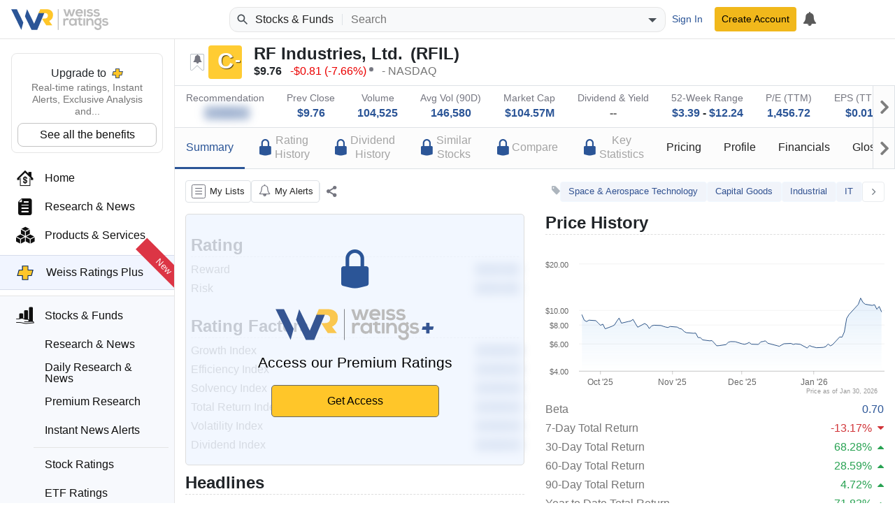

--- FILE ---
content_type: text/html; charset=utf-8
request_url: https://weissratings.com/en/stock/rfil-nasdaq
body_size: 17985
content:
<!DOCTYPE html>
<html lang="en-US" dir="ltr">
<head>
	<meta charset="utf-8" />
	<meta name="viewport" content="width=device-width, initial-scale=1.0" />
	<meta http-equiv="X-UA-Compatible" content="IE=edge" />
	<title>Summary - RFIL - NASDAQ - Weiss Ratings</title>
	<link rel="apple-touch-icon" href="https://cdn.weissratings.com/website/media/production/fav/apple-icon-57x57.png?rv=1.0" />
	<link rel="apple-touch-icon" sizes="57x57" href="https://cdn.weissratings.com/website/media/production/fav/apple-icon-57x57.png?rv=1.0" />
	<link rel="apple-touch-icon" sizes="60x60" href="https://cdn.weissratings.com/website/media/production/fav/apple-icon-60x60.png?rv=1.0" />
	<link rel="apple-touch-icon" sizes="72x72" href="https://cdn.weissratings.com/website/media/production/fav/apple-icon-72x72.png?rv=1.0" />
	<link rel="apple-touch-icon" sizes="76x76" href="https://cdn.weissratings.com/website/media/production/fav/apple-icon-76x76.png?rv=1.0" />
	<link rel="apple-touch-icon" sizes="114x114" href="https://cdn.weissratings.com/website/media/production/fav/apple-icon-114x114.png?rv=1.0" />
	<link rel="apple-touch-icon" sizes="120x120" href="https://cdn.weissratings.com/website/media/production/fav/apple-icon-120x120.png?rv=1.0" />
	<link rel="apple-touch-icon" sizes="144x144" href="https://cdn.weissratings.com/website/media/production/fav/apple-icon-144x144.png?rv=1.0" />
	<link rel="apple-touch-icon" sizes="152x152" href="https://cdn.weissratings.com/website/media/production/fav/apple-icon-152x152.png?rv=1.0" />
	<link rel="apple-touch-icon" sizes="180x180" href="https://cdn.weissratings.com/website/media/production/fav/apple-icon-180x180.png?rv=1.0" />
	<link rel="icon" type="image/png" sizes="192x192" href="https://cdn.weissratings.com/website/media/production/fav/android-icon-192x192.png?rv=1.0" />
	<link rel="icon" type="image/png" sizes="32x32" href="https://cdn.weissratings.com/website/media/production/fav/favicon-32x32.png?rv=1.0" />
	<link rel="icon" type="image/png" sizes="96x96" href="https://cdn.weissratings.com/website/media/production/fav/favicon-96x96.png?rv=1.0" />
	<link rel="icon" type="image/png" sizes="16x16" href="https://cdn.weissratings.com/website/media/production/fav/favicon-16x16.png?rv=1.0" />
	<link rel="manifest" href="https://cdn.weissratings.com/website/media/production/fav/manifest.json?rv=1.0" />
	<meta name="msapplication-TileColor" content="#ffffff" />
	<meta name="msapplication-TileImage" content="https://cdn.weissratings.com/website/media/production/fav/ms-icon-144x144.png?rv=1.0" />
	<meta name="theme-color" content="#ffffff" />


	<meta content="INDEX,FOLLOW" name="robots" property="robots" />
<meta content="Overview of RF Industries, Ltd. (RFIL), including rating factors, key financial indicators and corporate details." name="description" property="description" />
<meta content="@WeissRatings" name="twitter:site" property="twitter:site" />
<meta content="summary_large_image" name="twitter:card" property="twitter:card" />
<meta content="Overview of RF Industries, Ltd. (RFIL) - Weiss Ratings" name="twitter:title" property="twitter:title" />
<meta content="https://cdn.weissratings.com/website/media/production/assets/investment-rating-c_minus.jpg?v=1.0" name="twitter:image" property="twitter:image" />
<meta content="Overview of RF Industries, Ltd. (RFIL), including rating factors, key financial indicators and corporate details." name="twitter:description" property="twitter:description" />
<meta content="Overview of RF Industries, Ltd. (RFIL) - Weiss Ratings" name="og:title" property="og:title" />
<meta content="https://cdn.weissratings.com/website/media/production/assets/investment-rating-c_minus.jpg?v=1.0" name="og:image" property="og:image" />
<meta content="Overview of RF Industries, Ltd. (RFIL), including rating factors, key financial indicators and corporate details." name="og:description" property="og:description" />
<meta content="https://weissratings.com/en/stock/rfil-nasdaq" name="og:url" property="og:url" />
<meta content="Weiss Ratings" name="title" property="title" />
<meta content="Weiss Ratings,Ratings,Independent,Unbiased,Accurate,Trusted" name="keywords" property="keywords" />
	<link href="https://weissratings.com/en/stock/rfil-nasdaq" rel="canonical" />
	<link href="/Ratings.Web.Data.Stock/css/r-stock.min.css?rv=2026.01.26.1355" rel="stylesheet" type="text/css" />
<link href="/Ratings.Web.Theme/css/r-theme.min.css?rv=2026.01.26.1355" rel="stylesheet" type="text/css" />
	
	
	<noscript>
		<link href="/Ratings.Web.Theme/css/r-theme-noscript.min.css?rv=2026.01.26.1355" rel="stylesheet" type="text/css" />
	</noscript>
	<script></script>
</head>
<body class="r-has-sticky-header" dir="ltr" data-cache-key="MDY4ZWJhNmEzM2Y2NGFmZGI4YjUwYmE2MzAyYjZlYmM" data-rating-change-alert-key="21-0" data-area-name="Stock:summary" data-view-name="Summary" data-provider-name="Stock" data-content-type="Stock Investment Rating" data-content-id="S0004935" data-content-short-name="RFIL" data-page-type="StockPage" data-r-kendo-version="2022.3.914">

	
<header>

	<div class="r-start">
		<span class="r-hamburger"><span class="r-icon-navigation"></span></span>
		<a href="/" class="r-logo" alt="Weiss Ratings"></a>
	</div>

	<div class="r-center">
			<form class="r-search-bar r-quick-search" action="/en/search" method="get" id="r-quick-search">
				<button class="r-search-start" aria-label="Search Weiss Ratings" title="Search Weiss Ratings" tabindex="-1">
					<svg width="20px" height="20px" viewBox="0 0 24 24" xmlns="http://www.w3.org/2000/svg">
						<path d="M20.49,19l-5.73-5.73C15.53,12.2,16,10.91,16,9.5C16,5.91,13.09,3,9.5,3S3,5.91,3,9.5C3,13.09,5.91,16,9.5,16 c1.41,0,2.7-0.47,3.77-1.24L19,20.49L20.49,19z M5,9.5C5,7.01,7.01,5,9.5,5S14,7.01,14,9.5S11.99,14,9.5,14S5,11.99,5,9.5z"></path>
					</svg>
				</button>
				<span class="r-area"><span class="r-wrap"><span class="r-wrap-inner"><span class="r-value">Stocks & Funds</span></span></span></span>
				<input autocomplete="off" placeholder="Search" value="" name="q" id="r-quick-search-input" type="text" aria-haspopup="false" aria-autocomplete="both" spellcheck="false" disabled="disabled" aria-label="Search">
				<button class="r-clear" aria-label="Clear search" title="Clear search" type="button" tabindex="-1">
					<svg height="1em" viewBox="0 0 24 24" width="1em" xmlns="http://www.w3.org/2000/svg">
						<path d="M19 6.41L17.59 5 12 10.59 6.41 5 5 6.41 10.59 12 5 17.59 6.41 19 12 13.41 17.59 19 19 17.59 13.41 12z"></path>
					</svg>
				</button>
				<button class="r-dropdown" aria-label="Show search options" title="Show search options" type="button" tabindex="-1">
					<svg height="24px" viewBox="0 0 24 24" width="24px" xmlns="http://www.w3.org/2000/svg"><path d="M6 10l6 6 6-6z"></path></svg>
				</button>
				<input type="hidden" name="a" id="r-quick-search-area" value="stock,etf,mf" />
			</form>
	</div>

	<div class="r-end">
			<a class="btn btn-sm btn-link r-btn-auth r-sign-in" href="/en/user/sign-in">Sign In</a>
			<a class="btn-sm btn-header r-btn-auth r-sign-up" href="/en/user/sign-up">Create Account</a>
			<a class="r-button r-search-button" href="/en/search" title="Search">
				<svg viewBox="0 0 24 24" height="26px" width="26px" xmlns="http://www.w3.org/2000/svg">
					<path d="M20.49,19l-5.73-5.73C15.53,12.2,16,10.91,16,9.5C16,5.91,13.09,3,9.5,3S3,5.91,3,9.5C3,13.09,5.91,16,9.5,16 c1.41,0,2.7-0.47,3.77-1.24L19,20.49L20.49,19z M5,9.5C5,7.01,7.01,5,9.5,5S14,7.01,14,9.5S11.99,14,9.5,14S5,11.99,5,9.5z"></path>
					<path d="M0,0h24v24H0V0z" fill="none"></path>
				</svg>
			</a>
			<a class="r-button r-alerts r-is-busy" href="/en/my/timeline" aria-label="My Alerts">
				<span class="r-icon r-icon-alert"></span>
				<span class="r-busy r-inline r-fill"><span class="r-busy-inner"><span class="r-spinner"></span></span></span>
			</a>
			
	</div>

</header>

<span></span>

<script id="r-alerts-popover" type="text/html">
	
	<div class="r-message">
	<p class="text-center mt-2"><span class='r-icon-alert' style="font-size: 3rem;"></span></p>
	<p class="text-center">Sign in to view your alerts</p>
	<p class="text-center"><a class='r-sign-in btn btn-primary' href='/en/user/sign-in' role='button'>Sign in to Weiss Ratings</a></p>    
</div>
</script>
	
<nav>
	<div class="r-nav-wrapper">
		
		<div class="r-spacer"></div>
		
		<div class="r-content">

			<div class="r-top">
				<div class="r-menu-wrap"><div class="r-navigation r-menu-group r-root" data-depth="0" data-group-name="r-root"><div class="r-ratings-plus-ad"><div class="r-title">Upgrade to <span class="r-plus"></span></div><div class="r-text">Real-time ratings, Instant Alerts, Exclusive Analysis and...</div><div><a href="https://order.weissratings.com/RPL/web-10-v3-2510/?sc=Weiss&amp;ec=WRPLWEB201_t_cart" target="_blank" class="r-plus-link">See all the benefits</a></div></div><a class="r-menu-item" href="/"><span class="r-icon r-home"></span><span class="r-text">Home</span></a><a class="r-menu-item" href="/en/research-and-news"><span class="r-icon r-research-news"></span><span class="r-text">Research & News</span></a><a class="r-menu-item" href="/en/products-and-services"><span class="r-icon r-products-and-services"></span><span class="r-text">Products & Services</span></a><a class="r-menu-item r-menu-html" href="/en/product/weiss-ratings-plus"><div class="r-menu-ratings-plus"><span class="r-plus"></span><span class="r-caption">Weiss Ratings Plus</span><span class="r-new">New</span></div></a><div class="r-menu-item-group"><a class="r-menu-item r-area-active" href="/en/stocks-and-funds"><span class="r-icon r-stocks-and-funds"></span><span class="r-text">Stocks & Funds</span></a><div class="r-menu-children"><a class="r-menu-item" href="/en/stocks-and-funds"><span class="r-icon r-research-news"></span><span class="r-text">Research & News</span></a><a class="r-menu-item" href="/en/daily-research-news"><span class="r-icon r-research-news"></span><span class="r-text">Daily Research & News</span></a><a class="r-menu-item" href="/en/premium-research"><span class="r-icon r-research-news"></span><span class="r-text">Premium Research</span></a><a class="r-menu-item" href="/en/instant-news-alerts"><span class="r-icon r-research-news"></span><span class="r-text">Instant News Alerts</span></a><div class="r-separator"></div><a class="r-menu-item" href="/en/search?q=type(stock)"><span class="r-icon r-stock"></span><span class="r-text">Stock Ratings</span></a><a class="r-menu-item" href="/en/etfs"><span class="r-icon r-etf"></span><span class="r-text">ETF Ratings</span></a><a class="r-menu-item" href="/en/mutual-funds"><span class="r-icon r-mutual-fund"></span><span class="r-text">Mutual Fund Ratings</span></a></div></div><div class="r-menu-item r-has-group" data-group-name="r-13ed4a85305149b9b117eb0de88069f6"><span class="r-icon r-crypto"></span><a class="r-text" href="/en/crypto">Crypto</a><span class="r-arrow"></span></div><div class="r-menu-item r-has-group" data-group-name="r-31cea64429b945339950042df9fa0f1f"><span class="r-icon r-banking"></span><a class="r-text" href="/en/banking">Banking</a><span class="r-arrow"></span></div><div class="r-menu-item r-has-group" data-group-name="r-2c15f7ccecfa4ef1ad68696eedfcd77e"><span class="r-icon r-insurance"></span><a class="r-text" href="/en/insurance">Insurance</a><span class="r-arrow"></span></div><a class="r-menu-item" href="/en/courses"><span class="r-icon r-courses"></span><span class="r-text">Courses</span></a><a class="r-menu-item" href="/en/conferences" target="_blank"><span class="r-icon r-conferences"></span><span class="r-text">Conferences</span></a><a class="r-menu-item" href="/en/experts"><span class="r-icon r-experts"></span><span class="r-text">Experts</span></a></div><div class="r-navigation r-menu-group r-13ed4a85305149b9b117eb0de88069f6 r-inactive" data-depth="1" data-group-name="r-13ed4a85305149b9b117eb0de88069f6" data-parent="r-root"><a class="r-menu-item-back" href="#">Back</a><div class="r-group-title">Crypto</div><a class="r-menu-item" href="/en/crypto"><span class="r-icon r-research-news"></span><span class="r-text">Research & News</span></a><div class="r-separator"></div><a class="r-menu-item" href="/en/crypto/coins"><span class="r-icon r-crypto-ratings"></span><span class="r-text">Crypto Ratings</span></a><a class="r-menu-item" href="/en/crypto/exchanges"><span class="r-icon r-crypto-exchanges"></span><span class="r-text">Exchanges</span></a></div><div class="r-navigation r-menu-group r-31cea64429b945339950042df9fa0f1f r-inactive" data-depth="1" data-group-name="r-31cea64429b945339950042df9fa0f1f" data-parent="r-root"><a class="r-menu-item-back" href="#">Back</a><div class="r-group-title">Banking</div><a class="r-menu-item" href="/en/banking/research-and-news"><span class="r-icon r-research-news"></span><span class="r-text">Research & News</span></a><div class="r-separator"></div><a class="r-menu-item" href="/en/banks"><span class="r-icon r-bank-ratings"></span><span class="r-text">Bank Ratings</span></a><a class="r-menu-item" href="/en/banks/failures"><span class="r-icon r-none"></span><span class="r-text">Bank Failures</span></a><div class="r-separator"></div><a class="r-menu-item" href="/en/credit-unions"><span class="r-icon r-cu-ratings"></span><span class="r-text">Credit Union Ratings</span></a><a class="r-menu-item" href="/en/credit-unions/failures"><span class="r-icon r-none"></span><span class="r-text">Credit Union Failures</span></a></div><div class="r-navigation r-menu-group r-2c15f7ccecfa4ef1ad68696eedfcd77e r-inactive" data-depth="1" data-group-name="r-2c15f7ccecfa4ef1ad68696eedfcd77e" data-parent="r-root"><a class="r-menu-item-back" href="#">Back</a><div class="r-group-title">Insurance</div><a class="r-menu-item" href="/en/insurance/research-and-news"><span class="r-icon r-research-news"></span><span class="r-text">Research & News</span></a><div class="r-separator"></div><a class="r-menu-item" href="/en/insurance/health"><span class="r-icon r-health-ratings"></span><span class="r-text">Health Ratings</span></a><a class="r-menu-item" href="/en/insurance/life-and-annuity"><span class="r-icon r-life-ratings"></span><span class="r-text">Life & Annuity Ratings</span></a><a class="r-menu-item" href="/en/insurance/property-and-casualty"><span class="r-icon r-pc-ratings"></span><span class="r-text">Property & Casualty Ratings</span></a><div class="r-separator"></div><a class="r-menu-item" href="/en/insurance/failures"><span class="r-icon r-none"></span><span class="r-text">Insurance Failures</span></a></div></div>
			</div>
			<div class="r-bottom r-menu-plain">
				<div class="r-footer-social-media">
    <span class="r-footer-icon" title="Facebook">
        <a href="https://www.facebook.com/weissratings/" target="_blank">
            <img alt="Facebook" height="32" width="32" src='https://cdn.weissratings.com/website/media/production/social-media/facebook-icon.svg?rv=1'/>
        </a>
    </span>
    <span class="r-footer-icon" title="X">
        <a href="https://x.com/WeissRatings" target="_blank">
            <img alt="X" height="32" width="32" src='https://cdn.weissratings.com/website/media/production/social-media/x.com-icon.svg?rv=1'/>
        </a>
    </span>
    <span class="r-footer-icon" title="Youtube">
        <a href="https://www.youtube.com/@weissratingscom/" target="_blank">
            <img alt="Youtube" height="32" width="32" src='https://cdn.weissratings.com/website/media/production/social-media/youtube-icon.svg?rv=1'/>
        </a>
    </span>
    <span class="r-footer-icon" title="Instagram">
        <a href="https://www.instagram.com/weissratings/" target="_blank">
            <img alt="Instagram" height="32" width="32" src='https://cdn.weissratings.com/website/media/production/social-media/instagram-icon.svg?rv=1'/>
        </a>
    </span>
    <span class="r-footer-icon" title="Linkedin">
        <a href="https://www.linkedin.com/company/weiss-ratings/" target="_blank">
            <img alt="Linkedin" height="32" width="32" src='https://cdn.weissratings.com/website/media/production/social-media/linkedin-icon.svg?rv=1'/>
        </a>
    </span>
</div>

				<ul class="r-footer-menu r-menu"><li><span class="r-link"><span class="r-empty"></span><a href="/en/contact-us">Contact Us</a></span>
</li><li><span class="r-link"><span class="r-empty"></span><a href="/en/about">About</a></span>
</li><li><span class="r-link"><span class="r-empty"></span><a href="/en/rating-definitions">Rating Definitions</a></span>
</li><li><span class="r-link"><span class="r-empty"></span><a href="/en/whitelist">Whitelist</a></span>
</li><li><span class="r-link"><span class="r-empty"></span><a href="/en/terms-and-conditions">Terms & Conditions</a></span>
</li><li><span class="r-link"><span class="r-empty"></span><a href="/en/online-fraud">Online Fraud</a></span>
</li><li><span class="r-link"><span class="r-empty"></span><a href="/en/privacy-statement">Privacy Statement</a></span>
</li><li><span class="r-link"><span class="r-empty"></span><a href="/en/weiss-news">Weiss News</a></span>
</li><li><span class="r-link"><span class="r-empty"></span><a href="/en/weiss-tutorials">Weiss Tutorials</a></span>
</li><li><span class="r-link"><span class="r-empty"></span><a href="/en/rss-feeds">RSS Feed</a></span>
</li></ul>
				


<div class='r-copyright'>&#xA9;  Weiss Ratings. All rights reserved.</div>
 			</div>
		
		</div>
		
		<div class="r-footer"></div>
	
	</div>
</nav>


	<main>


		


<div class="r-page r-page-stock r-view-summary"
data-api-url="/en/api/stock"
data-ticker="RFIL"
data-quote-ticker="RFIL.XNAS"
data-search-key="rfil-nasdaq">

	<div class="r-sticky-header">
<div class="r-overview-top">
	<div class="container-fluid">
		<div class="r-wrap">
			<div class="r-left">
				<div class="r-rating-wrap r-large">
					<span class="r-rating-change r-alertable r-rating-change-off r-help-term r-help-symbol-dynamic r-help-no-color" data-alert-key="21-0" data-content-id="S0004935" data-help-id="rating-change"></span>
					<span class="r-yellow r-rating" data-key="rating_stock_c_minus"><span class="r-inner r-minus">C</span></span><span class="r-rating-recent-change"></span>
				</div>
				<div class="r-info-outer">
					<div class="r-info-top">
						<span class="r-name">RF Industries, Ltd.</span>
						<span class="r-ticker">RFIL</span>
					</div>
					<div class="r-info-bottom">
							<span class="r-quote" data-last-change="-0.81">
								<span class="r-quote-bk r-quote-price">$9.76</span>
								<span><span class="r-quote-bk r-quote-change r-quote-down">-$0.81</span><span class="r-quote-bk r-quote-change-pct r-quote-down">-7.66%</span></span>
								<span class="r-asterisk"></span>
							</span>

						<span class="r-exchange">NASDAQ</span>
					</div>
				</div>
			</div>
			<div class="r-right"></div>
		</div>
	</div>
</div>
<div class="r-overview-bottom">
	<div class="container-fluid">
		<div class="r-wrap">
			<div>
				<div class="r-label">Recommendation</div>
					


<div class="r-value r-ratings-plus-access-only" style="">
    <span class="r-queryable-link">
        
            <span class="r-icon-doc"></span>
        
            <span class="r-icon-doc"></span>
        
            <span class="r-icon-doc"></span>
        
            <span class="r-icon-doc"></span>
        
            <span class="r-icon-doc"></span>
               
    </span>
</div>
			</div>
			<div>
				<div class="r-label">Prev Close</div>
				<div class="r-value"><a class="r-queryable-link" href="/en/stocks?q=prev-close(9~10.5)&amp;do=1&amp;ns=1">$9.76</a></div>
			</div>
			<div>
				<div class="r-label">Volume</div>
				<div class="r-value"><a class="r-queryable-link" href="/en/stocks?q=vol(95000~110000)&amp;do=1&amp;ns=1">104,525</a></div>
			</div>
			<div>
				<div class="r-label">Avg Vol (90D)</div>
				<div class="r-value"><a class="r-queryable-link" href="/en/stocks?q=vol-90d-avg(135000~155000)&amp;do=1&amp;ns=1">146,580</a></div>
			</div>
			<div>
				<div class="r-label">Market Cap</div>
				<div class="r-value"><a class="r-queryable-link" href="/en/stocks?q=market-cap(95000000~110000000)&amp;do=1&amp;ns=1">$104.57M</a></div>
			</div>
			<div>
				<div class="r-label">Dividend & Yield</div>
				<div class="r-value">
					<span class="r-none">--</span>
				</div>
			</div>
			<div>
				<div class="r-label">52-Week Range</div>
				<div class="r-value">
					<a class="r-queryable-link" href="/en/stocks?q=52-week-low(3~4)&amp;do=1&amp;ns=1">$3.39</a> - <a class="r-queryable-link" href="/en/stocks?q=52-week-high(10~15)&amp;do=1&amp;ns=1">$12.24</a>
				</div>
			</div>
			<div>
				<div class="r-label">P/E (TTM)</div>
				<div class="r-value"><a class="r-queryable-link" href="/en/stocks?q=pe(1350~1550)&amp;do=1&amp;ns=1">1,456.72</a></div>
			</div>
			<div>
				<div class="r-label">EPS (TTM)</div>
				<div class="r-value"><a class="r-queryable-link" href="/en/stocks?q=eps(0.006~0.0075)&amp;do=1&amp;ns=1">$0.01</a></div>
			</div>
		</div>
	</div>
</div><div class="r-navigation-container">
    <div class="container-fluid">
        <div class="r-paged-content r-page-last r-page-first">
            <div class="r-prev"></div>
            <div class="r-viewport">
                <ul class="r-navigation">
                    <li class="r-active"><a href="/en/stock/rfil-nasdaq/summary"><div class="r-label">Summary</div></a></li>
                    <li><a href="/en/stock/rfil-nasdaq/rating-history"><div class='r-ratingsplus-nav-label'>
                        <div class='r-icon-lock-alternate'></div>
                        <div class='r-label'>Rating<br />History</div>
                    </div></a></li>
                    <li><a href="/en/stock/rfil-nasdaq/dividend-history"><div class='r-ratingsplus-nav-label'>
                        <div class='r-icon-lock-alternate'></div>
                        <div class='r-label'>Dividend<br />History</div>
                    </div></a></li>
                    <li><a href="/en/stock/rfil-nasdaq/similar-stocks"><div class='r-ratingsplus-nav-label'>
                        <div class='r-icon-lock-alternate'></div>
                        <div class='r-label'>Similar<br />Stocks</div>
                    </div></a></li>
                    <li><a href="/en/stock/rfil-nasdaq/comparison"><div class='r-ratingsplus-nav-label'>
                        <div class='r-icon-lock-alternate'></div>
                        <div class='r-label'>Compare</div>
                    </div></a></li>
                    <li><a href="/en/stock/rfil-nasdaq/key-statistics"><div class='r-ratingsplus-nav-label'>
                        <div class='r-icon-lock-alternate'></div>
                        <div class='r-label'>Key<br />Statistics</div>
                    </div></a></li>
                    <li><a href="/en/stock/rfil-nasdaq/price-history"><div class="r-label">Pricing</div></a></li>
                    <li><a href="/en/stock/rfil-nasdaq/profile"><div class="r-label">Profile</div></a></li>
                    <li><a href="/en/stock/rfil-nasdaq/income-statement"><div class="r-label">Financials</div></a></li>
                    <li><a href="/en/glossary/stock"><div class="r-label">Glossary</div></a></li>
                </ul>
            </div>
            <div class="r-next"></div>
        </div>
    </div>
</div>	</div>

	<div class="container-fluid">
		<div class="r-auxiliary-container">
<div class="r-actions-bar">

    <a class="r-my-lists r-help-term r-help-symbol-dynamic r-is-busy" data-help-area="common" data-help-id="lists-my" data-remote="true" data-remote-name="my-lists" data-toggle="tooltip" href="/en/my/manage-lists" role="button" title="Manage My Lists"><span class='r-icon' data-counter=''></span><span class="r-busy r-inline r-fill r-translucent"><span class="r-busy-inner"><span class="r-spinner"></span></span></span><span class="r-caption">My Lists</span></a>
    <a class=" r-button r-my-alerts r-is-busy" data-content-id="S0004935" data-content-short-name="RFIL" data-provider-name="Stock" data-remote="true" data-remote-name="my-alerts" data-toggle="tooltip" href="/en/my/manage-alerts" role="button" title="Manage My Alerts"><span class='r-icon' data-counter=''></span><span class="r-busy r-inline r-fill r-translucent"><span class="r-busy-inner"><span class="r-spinner"></span></span></span><span class="r-caption">My Alerts</span></a>


        <span class="r-pdf-download-container r-ratings-plus" hidden style="display: none">
    <span
        class="r-button r-pdf-download r-ready" 
        data-toggle="tooltip" href="#">
            <span class="r-icon" data-counter=""></span>
            <span class="r-caption">Report</span>
    </span>
</span>

    <div class="r-separator"></div>
    <div class="r-action r-action-share r-help-term r-help-symbol" role="button" aria-label="Share" title="Share" data-toggle="tooltip" data-placement="top" data-help-area="common" data-help-id="action-share"><span class="r-icon"></span></div>
</div>
<div class="r-tags"><span class="r-icon"></span><a class="r-tag r-style-1" href="/en/search?q=tags(Space&#x2B;%26&#x2B;Aerospace&#x2B;Technology)" rel="tag">Space & Aerospace Technology</a><a class="r-tag r-style-1" href="/en/search?q=tags(Capital&#x2B;Goods)" rel="tag">Capital Goods</a><a class="r-tag r-style-1" href="/en/search?q=tags(Industrial)" rel="tag">Industrial</a><a class="r-tag r-style-1" href="/en/search?q=tags(IT)" rel="tag">IT</a><span aria-label="Show More Tags" class="r-more" data-placement="top" data-toggle="tooltip" role="button" title="Show More Tags"><span class='r-icon'></span></span><span aria-label="Show Less Tags" class="r-less r-hidden" data-placement="top" data-toggle="tooltip" role="button" title="Show Less Tags"><span class='r-icon'></span></span></div>
		</div>
		<div class="r-summary r-industry-section">
			<div class="row r-cols" style="border:none">
				<div class="col-md-6 col-sm-12">

						<div class="r-overlay-container">
<div class="r-overlay">
<div class="r-overlay-content r-m-p r-m-h">
    <div class="r-icon-lock-alternate display-4 mt-4 mb-4"></div>
    <div class="r-ratingsplus-logo">  
        <img src="https://cdn.weissratings.com/website/media/production/logos/RPL_Logo.svg?rv=1">
    </div>
    <div class="r-description mt-3">Access our Premium Ratings</div>

     <a class="r-get-access-btn btn m-3 r-plus-link" href="https://order.weissratings.com/RPL/web-10-v3-2510/?sc=Weiss&ec=WRPLWEB205_t_cart" target="_blank">Get Access</a>
   
</div>
</div>
</div>

					<div class="r-group ms-2 me-2 ml-2 mr-2">
						<div class="r-header">Rating</div>
						<div class="r-row row">
							<div class="r-caption r-caption-special">Reward</div>
								


<div class="r-value r-ratings-plus-access-only" style="min-width: 33%; padding-right: 1em; text-align: right;">
    <span class="r-queryable-link">
        
            <span class="r-icon-doc"></span>
        
            <span class="r-icon-doc"></span>
        
            <span class="r-icon-doc"></span>
        
            <span class="r-icon-doc"></span>
        
            <span class="r-icon-doc"></span>
               
    </span>
</div>
						</div>
						<div class="r-row row">
							<div class="r-caption r-caption-special">Risk</div>
								


<div class="r-value r-ratings-plus-access-only" style="min-width: 33%; padding-right: 1em; text-align: right;">
    <span class="r-queryable-link">
        
            <span class="r-icon-doc"></span>
        
            <span class="r-icon-doc"></span>
        
            <span class="r-icon-doc"></span>
        
            <span class="r-icon-doc"></span>
        
            <span class="r-icon-doc"></span>
               
    </span>
</div>
						</div>
					</div>
					<div class="r-group ms-2 me-2 ml-2 mr-2">
						<div class="r-header">Rating Factors</div>
						<div class="r-row row">
							<div class="r-caption-flex">Growth Index</div>
								


<div class="r-value r-ratings-plus-access-only" style="min-width: 33%; padding-right: 1em; text-align: right;">
    <span class="r-queryable-link">
        
            <span class="r-icon-doc"></span>
        
            <span class="r-icon-doc"></span>
        
            <span class="r-icon-doc"></span>
        
            <span class="r-icon-doc"></span>
        
            <span class="r-icon-doc"></span>
               
    </span>
</div>
						</div>
						<div class="r-row row">
							<div class="r-caption-flex">Efficiency Index</div>
								


<div class="r-value r-ratings-plus-access-only" style="min-width: 33%; padding-right: 1em; text-align: right;">
    <span class="r-queryable-link">
        
            <span class="r-icon-doc"></span>
        
            <span class="r-icon-doc"></span>
        
            <span class="r-icon-doc"></span>
        
            <span class="r-icon-doc"></span>
        
            <span class="r-icon-doc"></span>
               
    </span>
</div>
						</div>
						<div class="r-row row">
							<div class="r-caption-flex">Solvency Index</div>
								


<div class="r-value r-ratings-plus-access-only" style="min-width: 33%; padding-right: 1em; text-align: right;">
    <span class="r-queryable-link">
        
            <span class="r-icon-doc"></span>
        
            <span class="r-icon-doc"></span>
        
            <span class="r-icon-doc"></span>
        
            <span class="r-icon-doc"></span>
        
            <span class="r-icon-doc"></span>
               
    </span>
</div>
						</div>
						<div class="r-row row">
							<div class="r-caption-flex">Total Return Index</div>
								


<div class="r-value r-ratings-plus-access-only" style="min-width: 33%; padding-right: 1em; text-align: right;">
    <span class="r-queryable-link">
        
            <span class="r-icon-doc"></span>
        
            <span class="r-icon-doc"></span>
        
            <span class="r-icon-doc"></span>
        
            <span class="r-icon-doc"></span>
        
            <span class="r-icon-doc"></span>
               
    </span>
</div>
						</div>
						<div class="r-row row">
							<div class="r-caption-flex">Volatility Index</div>
								


<div class="r-value r-ratings-plus-access-only" style="min-width: 33%; padding-right: 1em; text-align: right;">
    <span class="r-queryable-link">
        
            <span class="r-icon-doc"></span>
        
            <span class="r-icon-doc"></span>
        
            <span class="r-icon-doc"></span>
        
            <span class="r-icon-doc"></span>
        
            <span class="r-icon-doc"></span>
               
    </span>
</div>
						</div>
						<div class="r-row row">
							<div class="r-caption-flex">Dividend Index</div>
								


<div class="r-value r-ratings-plus-access-only" style="min-width: 33%; padding-right: 1em; text-align: right;">
    <span class="r-queryable-link">
        
            <span class="r-icon-doc"></span>
        
            <span class="r-icon-doc"></span>
        
            <span class="r-icon-doc"></span>
        
            <span class="r-icon-doc"></span>
        
            <span class="r-icon-doc"></span>
               
    </span>
</div>
						</div>
					</div>
					
					<div class="r-group">
						<div class="r-header">Headlines</div>
						<div class="r-row row">
							<div class="r-table col-xs-12">
										<div class="r-headline">
											<div class="r-headline-title">
												<a target="_blank" class="r-link-external" href="https://tickeron.com/news/82077479-rf-industries-rfil-10-13-rsi-indicator-left-the-overbought-zone-on-january-28-2026">
													RF Industries (RFIL, $10.13) RSI Indicator left the overbought zone on January 28, 2026
												</a>
											</div>
											<div class="r-headline-signature text-muted">
												<span>1/29/2026</span>
												<span> - </span>
												<span>Tickeron - Stocks</span>
											</div>
										</div>
										<div class="r-headline">
											<div class="r-headline-title">
												<a target="_blank" class="r-link-external" href="https://www.marketbeat.com/instant-alerts/rf-industries-ltd-nasdaqrfil-sees-significant-growth-in-short-interest-2026-01-29/">
													RF Industries, Ltd. (NASDAQ:RFIL) Sees Significant Growth in Short Interest
												</a>
											</div>
											<div class="r-headline-signature text-muted">
												<span>1/29/2026</span>
												<span> - </span>
												<span>MarketBeat</span>
											</div>
										</div>
										<div class="r-headline">
											<div class="r-headline-title">
												<a target="_blank" class="r-link-external" href="https://www.zacks.com/stock/news/2824116/5-stocks-with-recent-price-to-strengthen-your-portfolio?cid=CS-AlphaNewsStream-FT-analyst_blog">
													5 Stocks With Recent Price to Strengthen Your Portfolio
												</a>
											</div>
											<div class="r-headline-signature text-muted">
												<span>1/28/2026</span>
												<span> - </span>
												<span>Zacks Investment Research</span>
											</div>
										</div>
										<div class="r-headline">
											<div class="r-headline-title">
												<a target="_blank" class="r-link-external" href="https://www.zacks.com/stock/news/2820092/zacks-com-featured-highlights-include-dnow-pursuit-attractions-riley-exploration-permian-and-rf-industries?cid=CS-AlphaNewsStream-FT-press_releases-2820092">
													Zacks.com featured highlights include DNOW, Pursuit Attractions, Riley Exploration Permian and RF Industries
												</a>
											</div>
											<div class="r-headline-signature text-muted">
												<span>1/21/2026</span>
												<span> - </span>
												<span>Zacks Investment Research</span>
											</div>
										</div>
										<div class="r-headline">
											<div class="r-headline-title">
												<a target="_blank" class="r-link-external" href="https://www.zacks.com/stock/news/2819775/look-past-earnings-4-stocks-generating-rising-cash-flows?cid=CS-AlphaNewsStream-FT-analyst_blog">
													Look Past Earnings: 4 Stocks Generating Rising Cash Flows
												</a>
											</div>
											<div class="r-headline-signature text-muted">
												<span>1/20/2026</span>
												<span> - </span>
												<span>Zacks Investment Research</span>
											</div>
										</div>
										<div class="r-headline">
											<div class="r-headline-title">
												<a target="_blank" class="r-link-external" href="https://stocktwits.com/news-articles/markets/equity/rfil-stock-is-ripping-higher-q4-earnings-confirm-turnaround-strategy-is-working/cmUu7M2R49U">
													RFIL Stock Is Ripping Higher Breakout Q4 Earnings Confirm Turnaround Strategy Is Working
												</a>
											</div>
											<div class="r-headline-signature text-muted">
												<span>1/20/2026</span>
												<span> - </span>
												<span>Stocktwits News Feed</span>
											</div>
										</div>
										<div class="r-headline">
											<div class="r-headline-title">
												<a target="_blank" class="r-link-external" href="https://seekingalpha.com/article/4860939-im-bullish-on-rf-industries-with-eyes-wide-open?source=feed_all_articles">
													I&#x27;m Bullish On RF Industries With Eyes Wide Open
												</a>
											</div>
											<div class="r-headline-signature text-muted">
												<span>1/19/2026</span>
												<span> - </span>
												<span>SeekingAlpha</span>
											</div>
										</div>
										<div class="r-headline">
											<div class="r-headline-title">
												<a target="_blank" class="r-link-external" href="https://www.zacks.com/commentary/2819292/best-momentum-stock-to-buy-for-january-19th?cid=CS-AlphaNewsStream-FT-zacks_1_rank_additions">
													Best Momentum Stock to Buy for January 19th
												</a>
											</div>
											<div class="r-headline-signature text-muted">
												<span>1/19/2026</span>
												<span> - </span>
												<span>Zacks Investment Research</span>
											</div>
										</div>
										<div class="r-headline">
											<div class="r-headline-title">
												<a target="_blank" class="r-link-external" href="https://www.zacks.com/commentary/2818261/new-strong-buy-stocks-for-january-19th?cid=CS-AlphaNewsStream-FT-zacks_1_rank_additions-2818261">
													New Strong Buy Stocks for January 19th
												</a>
											</div>
											<div class="r-headline-signature text-muted">
												<span>1/19/2026</span>
												<span> - </span>
												<span>Zacks Investment Research</span>
											</div>
										</div>
										<div class="r-headline">
											<div class="r-headline-title">
												<a target="_blank" class="r-link-external" href="https://www.marketbeat.com/instant-alerts/filing-amh-equity-ltd-purchases-shares-of-223900-rf-industries-ltd-rfil-2026-01-18/">
													AMH Equity Ltd Purchases Shares of 223,900 RF Industries, Ltd. $RFIL
												</a>
											</div>
											<div class="r-headline-signature text-muted">
												<span>1/18/2026</span>
												<span> - </span>
												<span>MarketBeat</span>
											</div>
										</div>
										<div class="r-headline">
											<div class="r-headline-title">
												<a target="_blank" class="r-link-external" href="https://simplywall.st/stocks/us/tech/nasdaq-rfil/rf-industries/news/rf-industries-ltd-nasdaqrfil-held-back-by-insufficient-growt?utm_medium=article&amp;utm_source=robinhood">
													RF Industries, Ltd. (NASDAQ:RFIL) Held Back By Insufficient Growth Even After Shares Climb 52%
												</a>
											</div>
											<div class="r-headline-signature text-muted">
												<span>1/16/2026</span>
												<span> - </span>
												<span>Simply Wall St</span>
											</div>
										</div>
										<div class="r-headline">
											<div class="r-headline-title">
												<a target="_blank" class="r-link-external" href="https://www.nasdaq.com/articles/rf-industries-rfil-q4-2025-earnings-transcript">
													RF Industries (RFIL) Q4 2025 Earnings Transcript
												</a>
											</div>
											<div class="r-headline-signature text-muted">
												<span>1/15/2026</span>
												<span> - </span>
												<span>Nasdaq News: Markets</span>
											</div>
										</div>
										<div class="r-headline">
											<div class="r-headline-title">
												<a target="_blank" class="r-link-external" href="https://www.fool.com/earnings/call-transcripts/2026/01/15/rf-industries-rfil-q4-2025-earnings-transcript/?source=iedfolrf0000001">
													RF Industries (RFIL) Q4 2025 Earnings Transcript
												</a>
											</div>
											<div class="r-headline-signature text-muted">
												<span>1/15/2026</span>
												<span> - </span>
												<span>Fool.com Headlines</span>
											</div>
										</div>
										<div class="r-headline">
											<div class="r-headline-title">
												<a target="_blank" class="r-link-external" href="https://www.zacks.com/stock/news/2818346/rfil-shares-jump-on-q4-earnings-beat-revenues-increase-y-y?cid=CS-AlphaNewsStream-FT-analyst_blog">
													RFIL Shares Jump on Q4 Earnings Beat, Revenues Increase Y/Y
												</a>
											</div>
											<div class="r-headline-signature text-muted">
												<span>1/15/2026</span>
												<span> - </span>
												<span>Zacks Investment Research</span>
											</div>
										</div>
										<div class="r-headline">
											<div class="r-headline-title">
												<a target="_blank" class="r-link-external" href="https://www.tipranks.com/news/the-fly/rf-industries-price-target-raised-to-10-25-from-9-25-at-b-riley-thefly?utm_source=alphanewsstream.com&amp;utm_medium=referral">
													RF Industries price target raised to $10.25 from $9.25 at B. Riley
												</a>
											</div>
											<div class="r-headline-signature text-muted">
												<span>1/15/2026</span>
												<span> - </span>
												<span>TipRanks Financial Blog</span>
											</div>
										</div>
										<div class="r-headline">
											<div class="r-headline-title">
												<a target="_blank" class="r-link-external" href="https://thefly.com/permalinks/entry.php/id4272066/RFIL-RF-Industries-price-target-raised-by--at-B-Riley-heres-why1768483087C30">
													RF Industries price target raised by $1 at B. Riley, here&#x27;s why
												</a>
											</div>
											<div class="r-headline-signature text-muted">
												<span>1/15/2026</span>
												<span> - </span>
												<span>The Fly</span>
											</div>
										</div>
										<div class="r-headline">
											<div class="r-headline-title">
												<a target="_blank" class="r-link-external" href="https://www.benzinga.com/trading-ideas/movers/26/01/49928081/why-rf-industries-shares-are-trading-higher-by-21-here-are-20-stocks-moving-premarket?utm_source=TechInvestorNews&amp;utm_campaign=partner_feed&amp;utm_medium=referral">
													Why RF Industries Shares Are Trading Higher By 21%; Here Are 20 Stocks Moving Premarket
												</a>
											</div>
											<div class="r-headline-signature text-muted">
												<span>1/15/2026</span>
												<span> - </span>
												<span>Benzinga</span>
											</div>
										</div>
										<div class="r-headline">
											<div class="r-headline-title">
												<a target="_blank" class="r-link-external" href="https://www.benzinga.com/markets/equities/26/01/49926618/what-sparked-rf-industries-rfil-21-after-hours-rally?utm_source=TechInvestorNews&amp;utm_campaign=partner_feed&amp;utm_medium=referral">
													RF Industries Shares Jump Nearly 21% After-Hours: Here&#x27;s Why
												</a>
											</div>
											<div class="r-headline-signature text-muted">
												<span>1/15/2026</span>
												<span> - </span>
												<span>Benzinga</span>
											</div>
										</div>
										<div class="r-headline">
											<div class="r-headline-title">
												<a target="_blank" class="r-link-external" href="https://www.gurufocus.com/news/4112295/rf-industries-ltd-rfil-q4-2025-earnings-call-highlights-strong-growth-and-margin-expansion">
													RF Industries Ltd (RFIL) Q4 2025 Earnings Call Highlights: Strong Growth and Margin Expansion
												</a>
											</div>
											<div class="r-headline-signature text-muted">
												<span>1/15/2026</span>
												<span> - </span>
												<span>GuruFocus</span>
											</div>
										</div>
										<div class="r-headline">
											<div class="r-headline-title">
												<a target="_blank" class="r-link-external" href="https://www.gurufocus.com/news/4112242/q4-2025-rf-industries-ltd-earnings-call-transcript">
													Q4 2025 RF Industries Ltd Earnings Call Transcript
												</a>
											</div>
											<div class="r-headline-signature text-muted">
												<span>1/15/2026</span>
												<span> - </span>
												<span>GuruFocus</span>
											</div>
										</div>
										<div class="r-headline">
											<div class="r-headline-title">
												<a target="_blank" class="r-link-external" href="https://www.gurufocus.com/news/4112203/rf-industries-rfil-reports-strong-q4-performance-with-sales-surge">
													RF Industries (RFIL) Reports Strong Q4 Performance with Sales Surge
												</a>
											</div>
											<div class="r-headline-signature text-muted">
												<span>1/15/2026</span>
												<span> - </span>
												<span>GuruFocus</span>
											</div>
										</div>
										<div class="r-headline">
											<div class="r-headline-title">
												<a target="_blank" class="r-link-external" href="https://www.gurufocus.com/news/4112175/rf-industries-reports-fourth-quarter-and-fiscal-year-2025-financial-results">
													RF Industries Reports Fourth Quarter and Fiscal Year 2025 Financial Results
												</a>
											</div>
											<div class="r-headline-signature text-muted">
												<span>1/15/2026</span>
												<span> - </span>
												<span>GuruFocus</span>
											</div>
										</div>
										<div class="r-headline">
											<div class="r-headline-title">
												<a target="_blank" class="r-link-external" href="https://seekingalpha.com/news/4539275-rf-industries-anticipates-continued-sales-growth-into-2026-as-diversification-drives-margin?utm_source=feed_news_all&amp;utm_medium=referral&amp;feed_item_type=news">
													RF Industries anticipates continued sales growth into 2026 as diversification drives margin gains
												</a>
											</div>
											<div class="r-headline-signature text-muted">
												<span>1/15/2026</span>
												<span> - </span>
												<span>SeekingAlpha.com: All News</span>
											</div>
										</div>
										<div class="r-headline">
											<div class="r-headline-title">
												<a target="_blank" class="r-link-external" href="https://seekingalpha.com/article/4859923-rf-industries-ltd-rfil-q4-2025-earnings-call-transcript?source=feed_all_articles">
													RF Industries, Ltd. (RFIL) Q4 2025 Earnings Call Transcript
												</a>
											</div>
											<div class="r-headline-signature text-muted">
												<span>1/15/2026</span>
												<span> - </span>
												<span>SeekingAlpha</span>
											</div>
										</div>
										<div class="r-headline">
											<div class="r-headline-title">
												<a target="_blank" class="r-link-external" href="https://seekingalpha.com/article/4859923-rf-industries-ltd-rfil-q4-2025-earnings-call-transcript?source=feed_tag_transcripts">
													RF Industries, Ltd. (RFIL) Q4 2025 Earnings Call Transcript
												</a>
											</div>
											<div class="r-headline-signature text-muted">
												<span>1/15/2026</span>
												<span> - </span>
												<span>Seeking Alpha: Transcripts</span>
											</div>
										</div>
							</div>
						</div>
					</div>
					<div class="r-group">
						<div class="r-header">Income Statement</div>
						<div class="r-row row">
							<div class="r-caption-flex">Total Revenue (TTM)</div>
							<div class="r-value-flex"><a class="r-queryable-link" href="/en/stocks?q=tot-rev(75000000~85000000)&amp;do=1&amp;ns=1">$80.59M</a></div>
						</div>
						<div class="r-row row">
							<div class="r-caption-flex">EBITDA (TTM)</div>
							<div class="r-value-flex"><a class="r-queryable-link" href="/en/stocks?q=ebitda(4500000~5500000)&amp;do=1&amp;ns=1">$5.08M</a></div>
						</div>
						<div class="r-row row">
							<div class="r-caption-flex">EBIT (TTM)</div>
							<div class="r-value-flex"><a class="r-queryable-link" href="/en/stocks?q=ebit(2000000~3000000)&amp;do=1&amp;ns=1">$2.61M</a></div>
						</div>
						<div class="r-row row">
							<div class="r-caption-flex">Net Income (TTM)</div>
							<div class="r-value-flex"><a class="r-queryable-link" href="/en/stocks?q=net-inc(70000~80000)&amp;do=1&amp;ns=1">$75.00K</a></div>
						</div>
					</div>
					<div class="r-group">
						<div class="r-header">Balance Sheet</div>
						<div class="r-row row">
							<div class="r-caption-flex">Total Assets (Q)</div>
							<div class="r-value-flex"><a class="r-queryable-link" href="/en/stocks?q=tot-asset(65000000~80000000)&amp;do=1&amp;ns=1">$73.05M</a></div>
						</div>
						<div class="r-row row">
							<div class="r-caption-flex">Total Debt (Q)</div>
							<div class="r-value-flex"><a class="r-queryable-link" href="/en/stocks?q=tot-debt(25000000~30000000)&amp;do=1&amp;ns=1">$26.59M</a></div>
						</div>
						<div class="r-row row">
							<div class="r-caption-flex">Total Liabilities (Q)</div>
							<div class="r-value-flex"><a class="r-queryable-link" href="/en/stocks?q=tot-liab(35000000~40000000)&amp;do=1&amp;ns=1">$37.84M</a></div>
						</div>
						<div class="r-row row">
							<div class="r-caption-flex">Book Value Per Share (Q)</div>
							<div class="r-value-flex"><a class="r-queryable-link" href="/en/stocks?q=bvps(3~3.5)&amp;do=1&amp;ns=1">$3.29</a></div>
						</div>
					</div>
					<div class="r-group">
						<div class="r-header">Cash Flow</div>
						<div class="r-row row">
							<div class="r-caption-flex">Cash from Operations (TTM)</div>
							<div class="r-value-flex"><a class="r-queryable-link" href="/en/stocks?q=cash-oper(4000000~5000000)&amp;do=1&amp;ns=1">$4.58M</a></div>
						</div>
						<div class="r-row row">
							<div class="r-caption-flex">Cash from Investing (TTM)</div>
							<div class="r-value-flex"><a class="r-queryable-link" href="/en/stocks?q=cash-inv(-250000.0~-200000.0)&amp;do=1&amp;ns=1">-$223.00K</a></div>
						</div>
						<div class="r-row row">
							<div class="r-caption-flex">Cash from Financing (TTM)</div>
							<div class="r-value-flex"><a class="r-queryable-link" href="/en/stocks?q=cash-fin(-125000.0~-110000.0)&amp;do=1&amp;ns=1">-$116.00K</a></div>
						</div>
						<div class="r-row row">
							<div class="r-caption-flex">Net Change in Cash (TTM)</div>
							<div class="r-value-flex"><a class="r-queryable-link" href="/en/stocks?q=net-chg-cash(4000000~4500000)&amp;do=1&amp;ns=1">$4.24M</a></div>
						</div>
					</div>
					<div class="r-group">
						<div class="r-header">Filings</div>
						<div class="r-row row">
							<div class="r-caption-flex">Filing Date</div>
							<div class="r-value-flex">Wednesday, January 14, 2026</div>
						</div>
						<div class="r-row row">
							<div class="r-caption-flex">Period Date</div>
							<div class="r-value-flex">Tuesday, September 30, 2025</div>
						</div>
						<div class="r-row row">
							<div class="r-caption-flex">Next Filing</div>
							<div class="r-value-flex">Week of Mar 16 and 20 (est)</div>
						</div>
					</div>
				</div>

				<div class="col-md-6 col-sm-12 mt-4 mt-md-0">
					<div class="r-group mt-2 mt-md-0">
						<div class="r-header">Price History</div>
						<div class="r-group r-affiliatesContainer">
							<div id="r-affiliatesGrid" class="r-affiliatesGrid" data-affiliates="[{&quot;Date&quot;:&quot;2026-01-30T00:00:00&quot;,&quot;Close&quot;:9.760000},{&quot;Date&quot;:&quot;2026-01-29T00:00:00&quot;,&quot;Close&quot;:10.570000},{&quot;Date&quot;:&quot;2026-01-28T00:00:00&quot;,&quot;Close&quot;:10.130000},{&quot;Date&quot;:&quot;2026-01-27T00:00:00&quot;,&quot;Close&quot;:10.860000},{&quot;Date&quot;:&quot;2026-01-26T00:00:00&quot;,&quot;Close&quot;:10.740000},{&quot;Date&quot;:&quot;2026-01-23T00:00:00&quot;,&quot;Close&quot;:10.930000},{&quot;Date&quot;:&quot;2026-01-22T00:00:00&quot;,&quot;Close&quot;:11.240000},{&quot;Date&quot;:&quot;2026-01-21T00:00:00&quot;,&quot;Close&quot;:11.990000},{&quot;Date&quot;:&quot;2026-01-20T00:00:00&quot;,&quot;Close&quot;:10.900000},{&quot;Date&quot;:&quot;2026-01-16T00:00:00&quot;,&quot;Close&quot;:9.360000},{&quot;Date&quot;:&quot;2026-01-15T00:00:00&quot;,&quot;Close&quot;:8.840000},{&quot;Date&quot;:&quot;2026-01-14T00:00:00&quot;,&quot;Close&quot;:7.210000},{&quot;Date&quot;:&quot;2026-01-13T00:00:00&quot;,&quot;Close&quot;:6.660000},{&quot;Date&quot;:&quot;2026-01-12T00:00:00&quot;,&quot;Close&quot;:6.680000},{&quot;Date&quot;:&quot;2026-01-09T00:00:00&quot;,&quot;Close&quot;:5.960000},{&quot;Date&quot;:&quot;2026-01-08T00:00:00&quot;,&quot;Close&quot;:5.840000},{&quot;Date&quot;:&quot;2026-01-07T00:00:00&quot;,&quot;Close&quot;:6.010000},{&quot;Date&quot;:&quot;2026-01-06T00:00:00&quot;,&quot;Close&quot;:5.780000},{&quot;Date&quot;:&quot;2026-01-05T00:00:00&quot;,&quot;Close&quot;:5.710000},{&quot;Date&quot;:&quot;2026-01-02T00:00:00&quot;,&quot;Close&quot;:5.680000},{&quot;Date&quot;:&quot;2025-12-31T00:00:00&quot;,&quot;Close&quot;:5.780000},{&quot;Date&quot;:&quot;2025-12-30T00:00:00&quot;,&quot;Close&quot;:5.870000},{&quot;Date&quot;:&quot;2025-12-29T00:00:00&quot;,&quot;Close&quot;:5.650000},{&quot;Date&quot;:&quot;2025-12-26T00:00:00&quot;,&quot;Close&quot;:5.980000},{&quot;Date&quot;:&quot;2025-12-24T00:00:00&quot;,&quot;Close&quot;:6.020000},{&quot;Date&quot;:&quot;2025-12-23T00:00:00&quot;,&quot;Close&quot;:5.970000},{&quot;Date&quot;:&quot;2025-12-22T00:00:00&quot;,&quot;Close&quot;:6.060000},{&quot;Date&quot;:&quot;2025-12-19T00:00:00&quot;,&quot;Close&quot;:6.030000},{&quot;Date&quot;:&quot;2025-12-18T00:00:00&quot;,&quot;Close&quot;:5.920000},{&quot;Date&quot;:&quot;2025-12-17T00:00:00&quot;,&quot;Close&quot;:5.800000},{&quot;Date&quot;:&quot;2025-12-16T00:00:00&quot;,&quot;Close&quot;:5.860000},{&quot;Date&quot;:&quot;2025-12-15T00:00:00&quot;,&quot;Close&quot;:5.910000},{&quot;Date&quot;:&quot;2025-12-12T00:00:00&quot;,&quot;Close&quot;:6.080000},{&quot;Date&quot;:&quot;2025-12-11T00:00:00&quot;,&quot;Close&quot;:6.300000},{&quot;Date&quot;:&quot;2025-12-10T00:00:00&quot;,&quot;Close&quot;:6.240000},{&quot;Date&quot;:&quot;2025-12-09T00:00:00&quot;,&quot;Close&quot;:6.200000},{&quot;Date&quot;:&quot;2025-12-08T00:00:00&quot;,&quot;Close&quot;:5.970000},{&quot;Date&quot;:&quot;2025-12-05T00:00:00&quot;,&quot;Close&quot;:5.990000},{&quot;Date&quot;:&quot;2025-12-04T00:00:00&quot;,&quot;Close&quot;:6.150000},{&quot;Date&quot;:&quot;2025-12-03T00:00:00&quot;,&quot;Close&quot;:6.040000},{&quot;Date&quot;:&quot;2025-12-02T00:00:00&quot;,&quot;Close&quot;:5.980000},{&quot;Date&quot;:&quot;2025-12-01T00:00:00&quot;,&quot;Close&quot;:6.020000},{&quot;Date&quot;:&quot;2025-11-28T00:00:00&quot;,&quot;Close&quot;:6.220000},{&quot;Date&quot;:&quot;2025-11-26T00:00:00&quot;,&quot;Close&quot;:6.230000},{&quot;Date&quot;:&quot;2025-11-25T00:00:00&quot;,&quot;Close&quot;:6.160000},{&quot;Date&quot;:&quot;2025-11-24T00:00:00&quot;,&quot;Close&quot;:5.950000},{&quot;Date&quot;:&quot;2025-11-21T00:00:00&quot;,&quot;Close&quot;:5.860000},{&quot;Date&quot;:&quot;2025-11-20T00:00:00&quot;,&quot;Close&quot;:5.850000},{&quot;Date&quot;:&quot;2025-11-19T00:00:00&quot;,&quot;Close&quot;:6.090000},{&quot;Date&quot;:&quot;2025-11-18T00:00:00&quot;,&quot;Close&quot;:6.320000},{&quot;Date&quot;:&quot;2025-11-17T00:00:00&quot;,&quot;Close&quot;:6.300000},{&quot;Date&quot;:&quot;2025-11-14T00:00:00&quot;,&quot;Close&quot;:6.390000},{&quot;Date&quot;:&quot;2025-11-13T00:00:00&quot;,&quot;Close&quot;:6.610000},{&quot;Date&quot;:&quot;2025-11-12T00:00:00&quot;,&quot;Close&quot;:6.620000},{&quot;Date&quot;:&quot;2025-11-11T00:00:00&quot;,&quot;Close&quot;:7.080000},{&quot;Date&quot;:&quot;2025-11-10T00:00:00&quot;,&quot;Close&quot;:7.060000},{&quot;Date&quot;:&quot;2025-11-07T00:00:00&quot;,&quot;Close&quot;:7.120000},{&quot;Date&quot;:&quot;2025-11-06T00:00:00&quot;,&quot;Close&quot;:7.250000},{&quot;Date&quot;:&quot;2025-11-05T00:00:00&quot;,&quot;Close&quot;:7.520000},{&quot;Date&quot;:&quot;2025-11-04T00:00:00&quot;,&quot;Close&quot;:7.590000},{&quot;Date&quot;:&quot;2025-11-03T00:00:00&quot;,&quot;Close&quot;:7.750000},{&quot;Date&quot;:&quot;2025-10-31T00:00:00&quot;,&quot;Close&quot;:7.820000},{&quot;Date&quot;:&quot;2025-10-30T00:00:00&quot;,&quot;Close&quot;:7.700000},{&quot;Date&quot;:&quot;2025-10-29T00:00:00&quot;,&quot;Close&quot;:7.760000},{&quot;Date&quot;:&quot;2025-10-28T00:00:00&quot;,&quot;Close&quot;:7.840000},{&quot;Date&quot;:&quot;2025-10-27T00:00:00&quot;,&quot;Close&quot;:7.940000},{&quot;Date&quot;:&quot;2025-10-24T00:00:00&quot;,&quot;Close&quot;:7.970000},{&quot;Date&quot;:&quot;2025-10-23T00:00:00&quot;,&quot;Close&quot;:7.890000},{&quot;Date&quot;:&quot;2025-10-22T00:00:00&quot;,&quot;Close&quot;:7.580000},{&quot;Date&quot;:&quot;2025-10-21T00:00:00&quot;,&quot;Close&quot;:8.010000},{&quot;Date&quot;:&quot;2025-10-20T00:00:00&quot;,&quot;Close&quot;:8.180000},{&quot;Date&quot;:&quot;2025-10-17T00:00:00&quot;,&quot;Close&quot;:7.730000},{&quot;Date&quot;:&quot;2025-10-16T00:00:00&quot;,&quot;Close&quot;:8.190000},{&quot;Date&quot;:&quot;2025-10-15T00:00:00&quot;,&quot;Close&quot;:8.700000},{&quot;Date&quot;:&quot;2025-10-14T00:00:00&quot;,&quot;Close&quot;:8.490000},{&quot;Date&quot;:&quot;2025-10-13T00:00:00&quot;,&quot;Close&quot;:8.430000},{&quot;Date&quot;:&quot;2025-10-10T00:00:00&quot;,&quot;Close&quot;:8.220000},{&quot;Date&quot;:&quot;2025-10-09T00:00:00&quot;,&quot;Close&quot;:8.890000},{&quot;Date&quot;:&quot;2025-10-08T00:00:00&quot;,&quot;Close&quot;:8.460000},{&quot;Date&quot;:&quot;2025-10-07T00:00:00&quot;,&quot;Close&quot;:8.000000},{&quot;Date&quot;:&quot;2025-10-06T00:00:00&quot;,&quot;Close&quot;:7.850000},{&quot;Date&quot;:&quot;2025-10-03T00:00:00&quot;,&quot;Close&quot;:7.550000},{&quot;Date&quot;:&quot;2025-10-02T00:00:00&quot;,&quot;Close&quot;:8.100000},{&quot;Date&quot;:&quot;2025-10-01T00:00:00&quot;,&quot;Close&quot;:7.960000},{&quot;Date&quot;:&quot;2025-09-30T00:00:00&quot;,&quot;Close&quot;:8.230000},{&quot;Date&quot;:&quot;2025-09-29T00:00:00&quot;,&quot;Close&quot;:8.540000},{&quot;Date&quot;:&quot;2025-09-26T00:00:00&quot;,&quot;Close&quot;:8.600000},{&quot;Date&quot;:&quot;2025-09-25T00:00:00&quot;,&quot;Close&quot;:8.420000},{&quot;Date&quot;:&quot;2025-09-24T00:00:00&quot;,&quot;Close&quot;:8.590000},{&quot;Date&quot;:&quot;2025-09-23T00:00:00&quot;,&quot;Close&quot;:9.320000}]">
								<div class="r-price-chart">
									<span style="height:200px;position:inherit;" class="r-busy r-fill"><span class="r-busy-inner"><span class="r-spinner"></span><span class="r-message">Loading...</span></span></span>
								</div>
							</div>
						</div>
						<div class="r-row row">
							<div class="r-caption-flex">Beta</div>
							<div class="r-value-flex"><a class="r-queryable-link" href="/en/stocks?q=beta(0.65~0.75)&amp;do=1&amp;ns=1">0.70</a></div>
						</div>
						<div class="r-row row">
							<div class="r-caption-flex">7-Day Total Return</div>
							<div class="r-value-flex"><a class="r-queryable-link r-live-quote r-loss" data-quote-render="percent-change" data-quote-ticker="RFIL.XNAS" data-quote-type="total-return-7d" href="/en/stocks?q=total-return-7d(-0.15~-0.1)&amp;do=1&amp;ns=1">-13.17%</a></div>
						</div>
						<div class="r-row row">
							<div class="r-caption-flex">30-Day Total Return</div>
							<div class="r-value-flex"><a class="r-queryable-link r-live-quote r-gain" data-quote-render="percent-change" data-quote-ticker="RFIL.XNAS" data-quote-type="total-return-30d" href="/en/stocks?q=total-return-30d(0.6~0.75)&amp;do=1&amp;ns=1">68.28%</a></div>
						</div>
						<div class="r-row row">
							<div class="r-caption-flex">60-Day Total Return</div>
							<div class="r-value-flex"><a class="r-queryable-link r-live-quote r-gain" data-quote-render="percent-change" data-quote-ticker="RFIL.XNAS" data-quote-type="total-return-60d" href="/en/stocks?q=total-return-60d(0.25~0.35)&amp;do=1&amp;ns=1">28.59%</a></div>
						</div>
						<div class="r-row row">
							<div class="r-caption-flex">90-Day Total Return</div>
							<div class="r-value-flex"><a class="r-queryable-link r-live-quote r-gain" data-quote-render="percent-change" data-quote-ticker="RFIL.XNAS" data-quote-type="total-return-90d" href="/en/stocks?q=total-return-90d(0.04~0.05)&amp;do=1&amp;ns=1">4.72%</a></div>
						</div>
						<div class="r-row row">
							<div class="r-caption-flex">Year to Date Total Return</div>
							<div class="r-value-flex"><a class="r-queryable-link r-live-quote r-gain" data-quote-render="percent-change" data-quote-ticker="RFIL.XNAS" data-quote-type="total-return-ytd" href="/en/stocks?q=total-return-ytd(0.65~0.8)&amp;do=1&amp;ns=1">71.83%</a></div>
						</div>
						<div class="r-row row">
							<div class="r-caption-flex">1-Year Total Return</div>
							<div class="r-value-flex"><a class="r-queryable-link r-live-quote r-gain" data-quote-render="percent-change" data-quote-ticker="RFIL.XNAS" data-quote-type="total-return-1y" href="/en/stocks?q=total-return-1y(0.8~0.95)&amp;do=1&amp;ns=1">86.62%</a></div>
						</div>
						<div class="r-row row">
							<div class="r-caption-flex">2-Year Total Return</div>
							<div class="r-value-flex"><a class="r-queryable-link r-live-quote r-gain" data-quote-render="percent-change" data-quote-ticker="RFIL.XNAS" data-quote-type="total-return-2y" href="/en/stocks?q=total-return-2y(2~2.5)&amp;do=1&amp;ns=1">216.88%</a></div>
						</div>
						<div class="r-row row">
							<div class="r-caption-flex">3-Year Total Return</div>
							<div class="r-value-flex"><a class="r-queryable-link r-live-quote r-gain" data-quote-render="percent-change" data-quote-ticker="RFIL.XNAS" data-quote-type="total-return-3y" href="/en/stocks?q=total-return-3y(0.75~0.9)&amp;do=1&amp;ns=1">83.46%</a></div>
						</div>
						<div class="r-row row">
							<div class="r-caption-flex">5-Year Total Return</div>
							<div class="r-value-flex"><a class="r-queryable-link r-live-quote r-gain" data-quote-render="percent-change" data-quote-ticker="RFIL.XNAS" data-quote-type="total-return-5y" href="/en/stocks?q=total-return-5y(0.6~0.75)&amp;do=1&amp;ns=1">67.99%</a></div>
						</div>
						<div class="r-row row">
							<div class="r-caption-flex">52-week Low</div>
							<div class="r-value-flex"><a class="r-queryable-link" href="/en/stocks?q=52-week-low-date(%3d2025-04-08)&amp;do=1&amp;ns=1">Apr 08, 2025</a> - <a class="r-queryable-link" href="/en/stocks?q=52-week-low(3~4)&amp;do=1&amp;ns=1">$3.39</a></div>
						</div>
						<div class="r-row row">
							<div class="r-caption-flex">52-week High</div>
							<div class="r-value-flex"><a class="r-queryable-link" href="/en/stocks?q=52-week-high-date(%3d2026-01-22)&amp;do=1&amp;ns=1">Jan 22, 2026</a> - <a class="r-queryable-link" href="/en/stocks?q=52-week-high(10~15)&amp;do=1&amp;ns=1">$12.24</a></div>
						</div>
					</div>
					<div class="r-group">
						<div class="r-header">Valuation</div>
						<div class="r-row row">
							<div class="r-caption-flex">Market Cap</div>
							<div class="r-value-flex">
								<a class="r-queryable-link" href="/en/stocks?q=market-cap(95000000~110000000)&amp;do=1&amp;ns=1">$104.57M</a> - <a class="r-queryable-link" href="/en/stocks?q=market-cap-cat(Micro&#x2B;Cap)&amp;do=1&amp;ns=1">Micro Cap</a>
							</div>
						</div>
						<div class="r-row row">
							<div class="r-caption-flex">Enterprise Value</div>
							<div class="r-value-flex"><a class="r-queryable-link" href="/en/stocks?q=ent-value(115000000~135000000)&amp;do=1&amp;ns=1">$125.65M</a></div>
						</div>
						<div class="r-row row">
							<div class="r-caption-flex">Price/Sales (TTM)</div>
							<div class="r-value-flex"><a class="r-queryable-link" href="/en/stocks?q=ps(1~1.5)&amp;do=1&amp;ns=1">1.33</a></div>
						</div>
						<div class="r-row row">
							<div class="r-caption-flex">Price/Book (Q)</div>
							<div class="r-value-flex"><a class="r-queryable-link" href="/en/stocks?q=pb(2.5~3.5)&amp;do=1&amp;ns=1">2.97</a></div>
						</div>
					</div>
					<div class="r-group">
						<div class="r-header">Dividends and Shares</div>
						<div class="r-row row">
							<div class="r-caption-flex">Shares Outstanding</div>
							<div class="r-value-flex"><a class="r-queryable-link" href="/en/stocks?q=shares-out(10000000~12000000)&amp;do=1&amp;ns=1">10.98M</a></div>
						</div>
						<div class="r-row row">
							<div class="r-caption-flex">Dividend Per Share (Most Recent)</div>
							<div class="r-value-flex"><a class="r-queryable-link" href="/en/stocks?q=dps(0.015~0.025)&amp;do=1&amp;ns=1">$0.02</a></div>
						</div>
						<div class="r-row row">
							<div class="r-caption-flex">Dividend Per Share (TTM)</div>
							<div class="r-value-flex"><span class="r-none">--</span></div>
						</div>
					</div>
					<div class="r-group">
						<div class="r-header">Corporate Info</div>
						<div class="r-row row">
							<div class="r-caption col-sm-4 col-xs-6">Website</div>
							<div class="r-value r-text-left col-sm-8 col-xs-6">
									<a href="https://rfindustries.com" class="r-link-external r-queryable-link" target="_blank">
										rfindustries.com
									</a>
							</div>
						</div>
						<div class="r-row row">
							<div class="r-caption col-sm-4 col-xs-6">Phone Number</div>
							<div class="r-value r-text-left col-sm-8 col-xs-6">858 549 6340</div>
						</div>
						<div class="r-row row">
							<div class="r-caption col-sm-4 col-xs-6">Address</div>
							<div class="r-value r-text-left col-sm-8 col-xs-6">
16868 Via Del Campo Court <br />
								San Diego, CA 92127

							</div>
						</div>
						<div class="r-row row">
							<div class="r-caption-flex">Country</div>
							<div class="r-value r-text-left col-sm-8 col-xs-6"><a class="r-queryable-link" href="/en/stocks?q=country(United&#x2B;States)&amp;do=1&amp;ns=1">United States</a></div>
						</div>
						<div class="r-row row">
							<div class="r-caption col-sm-4 col-xs-6">Year Founded</div>
							<div class="r-value r-text-left col-sm-8 col-xs-6"><a class="r-queryable-link" href="/en/stocks?q=year(#1979)&amp;do=1&amp;ns=1">1979</a></div>
						</div>
					</div>
					<div class="r-group">
						<div class="r-header">Business Description</div>
						<div class="r-row row">
							<div class="r-caption-flex">Sector</div>
							<div class="r-value-flex"><a class="r-queryable-link" href="/en/stocks?q=sector(Information&#x2B;Technology)&amp;do=1&amp;ns=1">Information Technology</a></div>
						</div>
						<div class="r-row row">
							<div class="r-caption-flex text-muted">Industry</div>
							<div class="r-value-flex"><a class="r-queryable-link" href="/en/stocks?q=industry(Technology&#x2B;Hardware&#x2B;and&#x2B;Equipment)&amp;do=1&amp;ns=1">Technology Hardware and Equipment</a></div>
						</div>
						<div class="r-row row">
							<div class="r-value r-text-left r-paragraph col-xs-12">
								<span class="r-value r-text-left">
									RF Industries, Ltd. engages in the design, manufacture, and marketing of interconnect products and systems in the United States, Canada, Germany, China, and internationally. It designs...
									<a href="/en/stock/rfil-nasdaq/profile" class="r-view-link" data-view-name="profile">more</a>
								</span>
							</div>
						</div>
					</div>
				</div>
			</div>
		</div>

<div class="r-view-footer">
	<span class="r-asterisk"></span>
	<span class="r-exchange">NASDAQ</span>
	<span class="r-time">01/30/2026 4:00PM  Eastern</span>
	<span class="r-footnote">Quotes delayed</span>
</div>


    <div class="r-hidden r-ad-area" data-ad-place="1" data-src="https://special.weissratings.com/adserve/;ID=183825;size=0x0;setID=592599;type=json;kw=area_sf,anonymous;pid=P592599_;place=1;rnd=123"></div>









	</div>
</div>
	</main>


	<script id="r-ratings-plus-popup" type="text/html">
		<div class="r-m-p r-overlay-content">
    <div class="r-icon-lock-alternate display-4 mt-4 mb-4"></div>
    <div class="r-ratingsplus-logo">  
        <img src="https://cdn.weissratings.com/website/media/production/logos/RPL_Logo.svg?rv=1">
    </div>
    <div class="r-description mt-3">
    <p style="line-height: 1.5rem;font-size: 1.2rem;">Get Real-Time Buy Alerts <br> Sign Up to Weiss Ratings Plus</p>
    </div>

    <a class="r-get-access-btn btn m-3 r-plus-link" href="https://order.weissratings.com/RPL/web-10-v3-2510/?sc=Weiss&ec=WRPLWEB204_t_cart" target="_blank">Get Access</a>
</div>

	</script>

	<script id="r-quick-search-popup" type="text/html">
		<div class="r-quick-search-container r-tabs">

	<div class="r-tabs-container">
		<div class="r-tab" data-tab="r-tab-recently-viewed">Recently Viewed</div>
	</div>

	<div class="r-tabs-content">
		<div class="r-tab-content r-tab-recently-viewed r-active" data-all-url="/en/my/recently-viewed">
			
			<div class='r-quick-search-message'>
	<p class="text-center mt-2"><span class='r-icon-recently-viewed'></span></p>
	<p class="text-center">Sign in to access your recently viewed pages</p>
	<p class="text-center"><a class='r-sign-in btn btn-primary' href='/en/user/sign-in' role='button'>Sign in to Weiss Ratings</a></p>    
</div>
		</div>
	</div>

</div>

	</script>
	<script id="r-user-popup" type="text/html">
		
	</script>
	<script id="r-sign-in-form" type="text/html">
		




<form class='r-form r-form-sign-in r-busy-container r-label-placeholder' method="post" action="/en/user/sign-in" data-ajax="true">



	<div class="alert alert-danger r-message r-hidden"></div>

  	<div class="r-row">
		<div class="r-editor">
			<label class="r-label" for="Email">Email Address</label>
			<input aria-required="true" autocomplete="email" class="r-input" data-val="true" data-val-length="Your email address cannot have more than 100 characters." data-val-length-max="100" data-val-required="Your email address is required." id="Email" maxlength="100" name="Email" type="text">
		</div>
		<span class="r-validation field-validation-valid" data-valmsg-for="Email" data-valmsg-replace="true"></span>
	</div>

  	<div class="r-row">
		<div class="r-editor">
			<label class="r-label" for="Password">Password</label>
			<input aria-required="true" autocomplete="new-password" class="r-input" data-val="true" data-val-length="The password must be between 4 and 20 characters." data-val-length-max="20" data-val-length-min="4" data-val-required="The password is required." id="Password" maxlength="20" name="Password" type="password">
		</div>
		<span class="r-validation field-validation-valid" data-valmsg-for="Password" data-valmsg-replace="true"></span>
	</div>

  	<div class="r-row">
		<div class="r-editor r-editor-recaptcha">
			<div class="r-recaptcha" data-sitekey="6LeUrcUUAAAAAFbXg4iuGJ_otRaVb7QencYp8zIH"><span class="r-busy r-fill"><span class="r-busy-inner"><span class="r-spinner"></span><span class="r-message">Loading...</span></span></span></div><input data-val="true" data-val-required="Please make sure you are not a robot." id="RecaptchaToken" name="RecaptchaToken" type="hidden" value=""><noscript><img id="RatCaptchaImg" name="RatCaptchaImg" src="/en/user/captcha?c=24Qnulzjvping1D6Nj%2fQQiK2ebxlSSGfaTFc1AxM8%2bf9aXNQ6bFaEdB58j62SIXfYJ7QpvJE5eYiu6%2bkQ0iDRA%3d%3d"></img><label class="r-label" id="RatCaptchaLabel" name="RatCaptchaLabel">Type the characters above</label><input autocomplete="off" id="RatCaptcha" maxlength="5" name="RatCaptcha" type="text" value=""><input id="RatCaptchaCode" name="RatCaptchaCode" type="hidden" value="24Qnulzjvping1D6Nj/QQiK2ebxlSSGfaTFc1AxM8&#x2B;f9aXNQ6bFaEdB58j62SIXfYJ7QpvJE5eYiu6&#x2B;kQ0iDRA=="></noscript>
		</div>
		<span class="r-validation field-validation-valid" data-valmsg-for="RecaptchaToken" data-valmsg-replace="true"></span>
	</div>

  	<div class="r-row">
		<div class="r-editor r-editor-block">
			<div class="r-remember-me">
				<input class="r-input" data-val="true" id="RememberMe" name="RememberMe" type="checkbox"><input name="RememberMe" type="hidden" value="false"></input>
				<label class="r-label" for="RememberMe">Stay signed in</label>
			</div>
			<div class="r-forgot-password">
				<a href="/en/user/forgot-password">Forgot Password</a>
			</div>
		</div>
	</div>
  
	<div class="r-buttons">
		<input type="submit" value="Sign In" class="btn btn-primary" />
	</div>

	<div class="r-startup r-hidden" hidden="hidden">
		$(".r-form-sign-in").ratForm({"appendQueryStringPath":"r", "appendQueryString":"r"});
	</div>

	<div class="r-or">
		<p class="r-separator">
			<span>or</span>
		</p>
		<a class="btn btn-success" href="/en/user/sign-up">Create Account</a>
	</div>

</form>
	</script>
	<script id="r-sign-up-form" type="text/html">
		







<form class='r-form r-form-sign-up r-busy-container r-label-placeholder' method="post" action="/en/user/sign-up" data-ajax="true">

    
        <input type="hidden" name="ForScripting" value="true"/>
    

	<div class="alert alert-danger r-message r-hidden"></div>

  	<div class="r-row">
		<div class="r-editor">
			<label class="r-label" for="FirstName">First Name</label>
			<input aria-required="true" class="r-input" data-val="true" data-val-length="Your first name cannot have more than 50 characters." data-val-length-max="50" data-val-required="Your first name is required." id="FirstName" maxlength="50" name="FirstName" tabindex="1" type="text">
		</div>
		<span class="r-validation field-validation-valid" data-valmsg-for="FirstName" data-valmsg-replace="true"></span>     
	</div>

  	<div class="r-row">
		<div class="r-editor">
			<label class="r-label" for="Email">Email Address</label>
			<input aria-required="true" autocomplete="email" class="r-input" data-val="true" data-val-length="Your email address cannot have more than 100 characters." data-val-length-max="100" data-val-required="Your email address is required." id="Email" maxlength="100" name="Email" tabindex="2" type="email">
		</div>
		<span class="r-validation field-validation-valid" data-valmsg-for="Email" data-valmsg-replace="true"></span>     
	</div>

  	<div class="r-row">
		<div class="r-editor r-editor-recaptcha">
			<div class="r-recaptcha" data-sitekey="6LeUrcUUAAAAAFbXg4iuGJ_otRaVb7QencYp8zIH" data-tabindex="5"><span class="r-busy r-fill"><span class="r-busy-inner"><span class="r-spinner"></span><span class="r-message">Loading...</span></span></span></div><input data-val="true" data-val-required="Please make sure you are not a robot." id="RecaptchaToken" name="RecaptchaToken" type="hidden" value=""><noscript><img id="RatCaptchaImg" name="RatCaptchaImg" src="/en/user/captcha?c=dZk8Lq31GpJcsSHkgjVF8GlZUTkjMoH4axBVmAQhzjVv0Dz%2fTOKrIVhUA5xhOugOR5%2f%2bjyPjKY7mGywbH94mrw%3d%3d"></img><label class="r-label" id="RatCaptchaLabel" name="RatCaptchaLabel">Type the characters above</label><input autocomplete="off" id="RatCaptcha" maxlength="5" name="RatCaptcha" tabindex="5" type="text" value=""><input id="RatCaptchaCode" name="RatCaptchaCode" type="hidden" value="dZk8Lq31GpJcsSHkgjVF8GlZUTkjMoH4axBVmAQhzjVv0Dz/TOKrIVhUA5xhOugOR5/&#x2B;jyPjKY7mGywbH94mrw=="></noscript>
		</div>
		<span class="r-validation field-validation-valid" data-valmsg-for="RecaptchaToken" data-valmsg-replace="true"></span>
	</div>
  
	<div class="r-buttons">
		<input type="submit" value="Create Account" tabindex="7" class="btn btn-primary" />
	</div>

	<div class="r-startup r-hidden" hidden="hidden">
		$(".r-form-sign-up").ratForm( { "appendQueryString":"r", "initialValidate":false } );
	</div>

    <div style="text-align: center; line-height:1;">
        <span style="font-size: .8em;"><br>By clicking "Create Account" above,
            <br/>
            you agree to our <a href="/en/terms-and-conditions" target="_blank" rel="noopener noreferrer">Terms and Conditions</a>.
        </span>
    </div>

    <input name="ReturnUrl" type="hidden">
    <input name="Effort" type="hidden">
    <input name="EZine" type="hidden">
    <input name="TrackKey" type="hidden">

</form>
	</script>
	<script id="r-my-ezines-popup" type="text/html">
		

<div class='r-section r-product-group r-ezines' data-remote="true" data-remote-name="EZineSubscriptions">
    
    
     
    <div class='r-product' data-code="RatingEZ">
        <div>
            <a href="/en/weiss-ratings-daily"><img src="https://cdn.weissratings.com/website/media/production/logos/ratingez-logo.svg?rv=2026.01.26.1355" aria-label="Weiss Ratings Daily"/></a>
        </div>
        <div>
            <p>Sign up for free. Then check your inbox each morning for uncommon wisdom from the Weiss Ratings experts. All independent, unbiased and accurate. All grounded in our ratings of 53,000+ companies and investments. All to help grow your wealth in good times and bad.</p>
        </div>
        <div class="r-is-subscribed">
            <span class="r-busy r-inline r-fill"><span class="r-busy-inner"><span class="r-spinner"></span></span></span>
        </div>
    </div>
     
    
     
    
     
    <div class='r-product' data-code="WCA">
        <div>
            <a href="/en/weiss-crypto-daily"><img src="https://cdn.weissratings.com/website/media/production/logos/wca-logo.svg?rv=2026.01.26.1355" aria-label="Weiss Crypto Daily"/></a>
        </div>
        <div>
            <p>Free daily updates from the creators of the world’s first and only cryptocurrency ratings by a ratings agency. The next likely moves in Bitcoin. The most promising altcoins. Forecasts and analysis of crypto technology, adoption and market trends. The latest on decentralized finance (DeFi), non-fungible tokens (NFTs), and more.</p>
        </div>
        <div class="r-is-subscribed">
            <span class="r-busy r-inline r-fill"><span class="r-busy-inner"><span class="r-spinner"></span></span></span>
        </div>
    </div>
     
    
     
    
</div>
	</script>

	<script src="/OrchardCore.Resources/Scripts/jquery.min.js"></script>
<script src="/Ratings.Web.Core/scripts/common/JSSocials.min.js?rv=2026.01.26.1355"></script>
<script src="/Ratings.Web.Core/scripts/common/highcharts/highstock.min.js?rv=2026.01.26.1355"></script>
<script src="/Ratings.Web.Core/scripts/kendo-ui/kendo.core.min.js?rv=2022.3.914"></script>
<script src="/Ratings.Web.Core/scripts/kendo-ui/kendo.data.min.js?rv=2022.3.914"></script>
<script src="/Ratings.Web.Core/scripts/kendo-ui/kendo.web.min.js?rv=2022.3.914"></script>
<script src="/Ratings.Web.Core/scripts/kendo-ui/kendo.calendar.min.js?rv=2022.3.914"></script>
<script src="/Ratings.Web.Core/scripts/kendo-ui/kendo.popup.min.js?rv=2022.3.914"></script>
<script src="/Ratings.Web.Core/scripts/kendo-ui/kendo.datepicker.min.js?rv=2022.3.914"></script>
<script src="/Ratings.Web.Core/scripts/kendo-ui/kendo.toggleinputbase.min.js?rv=2022.3.914"></script>
<script src="/Ratings.Web.Core/scripts/kendo-ui/kendo.checkbox.min.js?rv=2022.3.914"></script>
<script src="/Ratings.Web.Core/scripts/kendo-ui/kendo.numerictextbox.min.js?rv=2022.3.914"></script>
<script src="/Ratings.Web.Core/scripts/kendo-ui/kendo.floatinglabel.min.js?rv=2022.3.914"></script>
<script src="/Ratings.Web.Core/scripts/kendo-ui/kendo.validator.min.js?rv=2022.3.914"></script>
<script src="/Ratings.Web.Core/scripts/kendo-ui/kendo.editable.min.js?rv=2022.3.914"></script>
<script src="/Ratings.Web.Core/scripts/kendo-ui/kendo.userevents.min.js?rv=2022.3.914"></script>
<script src="/Ratings.Web.Core/scripts/kendo-ui/kendo.draganddrop.min.js?rv=2022.3.914"></script>
<script src="/Ratings.Web.Core/scripts/kendo-ui/kendo.fx.min.js?rv=2022.3.914"></script>
<script src="/Ratings.Web.Core/scripts/kendo-ui/kendo.window.min.js?rv=2022.3.914"></script>
<script src="/Ratings.Web.Core/scripts/kendo-ui/kendo.pager.min.js?rv=2022.3.914"></script>
<script src="/Ratings.Web.Core/scripts/kendo-ui/kendo.selectable.min.js?rv=2022.3.914"></script>
<script src="/Ratings.Web.Core/scripts/kendo-ui/kendo.columnsorter.min.js?rv=2022.3.914"></script>
<script src="/Ratings.Web.Core/scripts/kendo-ui/kendo.binder.min.js?rv=2022.3.914"></script>
<script src="/Ratings.Web.Core/scripts/kendo-ui/kendo.grid.min.js?rv=2022.3.914"></script>
<script src="/Ratings.Web.Core/scripts/kendo-ui/kendo.sortable.min.js?rv=2022.3.914"></script>
<script src="/Ratings.Web.Core/scripts/common/bootstrap.bundle.min.js?rv=2026.01.26.1355"></script>
<script src="/Ratings.Web.Core/scripts/r-core.min.js?rv=2026.01.26.1355"></script>
<script src="/Ratings.Web.Core/scripts/common/jquery.waypoints.min.js?rv=2026.01.26.1355"></script>
<script src="/Ratings.Web.Core/scripts/common/quill.min.js?rv=2026.01.26.1355"></script>
<script src="/Ratings.Web.Content/scripts/r-comments.min.js?rv=2026.01.26.1355"></script>
<script src="/Ratings.Web.Core/scripts/common/moment.min.js?rv=2026.01.26.1355"></script>
<script src="/Ratings.Web.Core/scripts/common/numeral.min.js?rv=2026.01.26.1355"></script>
<script src="/Ratings.Web.Theme/js/r-theme.min.js?rv=2026.01.26.1355"></script>
<script src="/Ratings.Web.Data/scripts/r-data.min.js?rv=2026.01.26.1355"></script>
<script src="/Ratings.Web.Data.Stock/scripts/r-stock.min.js?v=2026.01.26.1355"></script>
<script src="/Ratings.Web.Core/scripts/common/jquery.validate.min.js?rv=2026.01.26.1355"></script>
<script src="/Ratings.Web.Core/scripts/common/jquery.validate.unobtrusive.min.js?rv=2026.01.26.1355"></script>
<script src="/Ratings.Web.Core/scripts/r-form.min.js?rv=2026.01.26.1355"></script>
<script src="/Ratings.Web.Theme/js/r-anonymous.min.js?rv=2026.01.26.1355"></script>
<script>
    $(function(){
        //HOTFIX
        var str2 = "insurer";
        if(window.location.pathname.indexOf(str2) != -1){
            if ($(".r-link-external").length)
            {
                $( ".r-link-external").attr("href",$( ".r-link-external").attr("href").replace('http:/',''));
            }
        }
    });
</script>
	<script src="/en/api/localization/"></script>
	<script>
		$( document ).ready( function()
		{
			window.ratLanguage = "en";
			window.ratBaseUrl = "";
			window.ratApiUrl = "/en/api";
			window.ratUserUrl = "/en/user";
			window.ratSearchUrl = "/en/search";
			window.ratSearchApiUrl = "/en/api/search";
			window.ratCommentsApiUrl = "/en/api/comments";
			window.ratQueryableApiUrl = "/en/api/queryable";
			window.ratEditorialApiUrl = "/en/api/editorial";
			window.ratDataApiUrl = "/en/api/data";
			window.ratAlertsApiUrl = "/en/api/alerts";
			window.ratCdnBaseUrl = "https://cdn.weissratings.com";
			if ( $.ratInit )
				$.ratInit( false, false, "Weiss Ratings", false);
		
		} );
	</script>
	<script type="application/ld&#x2B;json">
		{ "@context": "https://schema.org","@type": "WebSite","url": "https://weissratings.com","potentialAction": { "@type": "SearchAction","target": "https://weissratings.com/search?&q={query}","query": "required" } }
	</script>




    <!-- Google Tag Manager (noscript) -->
    <noscript><iframe src="https://www.googletagmanager.com/ns.html?id=GTM-PGTBMFB"
    height="0" width="0" style="display:none;visibility:hidden"></iframe></noscript>
    <!-- End Google Tag Manager (noscript) -->

    <!-- Google Tag Manager -->
    <script>(function(w,d,s,l,i){w[l]=w[l]||[];w[l].push({'gtm.start':
    new Date().getTime(),event:'gtm.js'});var f=d.getElementsByTagName(s)[0],
    j=d.createElement(s),dl=l!='dataLayer'?'&l='+l:'';j.async=true;j.src=
    'https://www.googletagmanager.com/gtm.js?id='+i+dl;f.parentNode.insertBefore(j,f);
    })(window,document,'script','dataLayer','GTM-PGTBMFB');</script>
    <!-- End Google Tag Manager -->

    <!-- Rudderstack -->
    <script type="text/javascript">
      !function(){"use strict";window.RudderSnippetVersion="3.2.0";var e="rudderanalytics";window[e]||(window[e]=[])
      ;var rudderanalytics=window[e];if(Array.isArray(rudderanalytics)){
      if(true===rudderanalytics.snippetExecuted&&window.console&&console.error){
      console.error("RudderStack JavaScript SDK snippet included more than once.")}else{rudderanalytics.snippetExecuted=true,
      window.rudderAnalyticsBuildType="legacy";var sdkBaseUrl="https://cdn-rs.weissratings.com";var sdkVersion="v3"
      ;var sdkFileName="rsa.min.js";var scriptLoadingMode="async"
      ;var r=["setDefaultInstanceKey","load","ready","page","track","identify","alias","group","reset","setAnonymousId","startSession","endSession","consent","addCustomIntegration"]
      ;for(var n=0;n<r.length;n++){var t=r[n];rudderanalytics[t]=function(r){return function(){var n
      ;Array.isArray(window[e])?rudderanalytics.push([r].concat(Array.prototype.slice.call(arguments))):null===(n=window[e][r])||void 0===n||n.apply(window[e],arguments)
      }}(t)}try{
      new Function('class Test{field=()=>{};test({prop=[]}={}){return prop?(prop?.property??[...prop]):import("");}}'),
      window.rudderAnalyticsBuildType="modern"}catch(i){}var d=document.head||document.getElementsByTagName("head")[0]
      ;var o=document.body||document.getElementsByTagName("body")[0];window.rudderAnalyticsAddScript=function(e,r,n){
      var t=document.createElement("script");t.src=e,t.setAttribute("data-loader","RS_JS_SDK"),r&&n&&t.setAttribute(r,n),
      "async"===scriptLoadingMode?t.async=true:"defer"===scriptLoadingMode&&(t.defer=true),
      d?d.insertBefore(t,d.firstChild):o.insertBefore(t,o.firstChild)},window.rudderAnalyticsMount=function(){!function(){
      if("undefined"==typeof globalThis){var e;var r=function getGlobal(){
      return"undefined"!=typeof self?self:"undefined"!=typeof window?window:null}();r&&Object.defineProperty(r,"globalThis",{
      value:r,configurable:true})}
      }(),window.rudderAnalyticsAddScript("".concat(sdkBaseUrl,"/").concat(sdkVersion,"/").concat(window.rudderAnalyticsBuildType,"/").concat(sdkFileName),"data-rsa-write-key","2pl9zfN8oAbti0PGlZOnwfPvStz")
      },
      "undefined"==typeof Promise||"undefined"==typeof globalThis?window.rudderAnalyticsAddScript("https://polyfill-fastly.io/v3/polyfill.min.js?version=3.111.0&features=Symbol%2CPromise&callback=rudderAnalyticsMount"):window.rudderAnalyticsMount()
      ;var loadOptions={configUrl:"https://api-rs.weissratings.com"};rudderanalytics.load("2pl9zfN8oAbti0PGlZOnwfPvStz","https://dp-rs.weissratings.com",loadOptions)}}}();
    </script>
	<script>
      if ( typeof $ === "object" && typeof $.rat === "object" && typeof $.rat.page === "object" )
      {
          $.rat.page.analyticsReady();
      }
      //}}();
	</script>
    <!-- End Rudderstack -->

	<!-- OneSignal -->
	<script src="https://cdn.onesignal.com/sdks/OneSignalSDK.js" async="async"></script>
	<script>
		window.OneSignal = window.OneSignal || [];
		OneSignal.push( function() { OneSignal.init( { appId: "9bf484b6-955a-4217-9179-da6edf53142a" } ); } );
	</script>

	
      
	<!-- AppInsight -->
	<script type="text/javascript">
		!function( T, l, y ) { var S = T.location, k = "script", D = "instrumentationKey", C = "ingestionendpoint", I = "disableExceptionTracking", E = "ai.device.", b = "toLowerCase", w = "crossOrigin", N = "POST", e = "appInsightsSDK", t = y.name || "appInsights"; ( y.name || T[e] ) && ( T[e] = t ); var n = T[t] || function( d ) { var g = !1, f = !1, m = { initialize: !0, queue: [], sv: "5", version: 2, config: d }; function v( e, t ) { var n = {}, a = "Browser"; return n[E + "id"] = a[b](), n[E + "type"] = a, n["ai.operation.name"] = S && S.pathname || "_unknown_", n["ai.internal.sdkVersion"] = "javascript:snippet_" + ( m.sv || m.version ), { time: function() { var e = new Date; function t( e ) { var t = "" + e; return 1 === t.length && ( t = "0" + t ), t } return e.getUTCFullYear() + "-" + t( 1 + e.getUTCMonth() ) + "-" + t( e.getUTCDate() ) + "T" + t( e.getUTCHours() ) + ":" + t( e.getUTCMinutes() ) + ":" + t( e.getUTCSeconds() ) + "." + ( ( e.getUTCMilliseconds() / 1e3 ).toFixed( 3 ) + "" ).slice( 2, 5 ) + "Z" }(), iKey: e, name: "Microsoft.ApplicationInsights." + e.replace( /-/g, "" ) + "." + t, sampleRate: 100, tags: n, data: { baseData: { ver: 2 } } } } var h = d.url || y.src; if ( h ) { function a( e ) { var t, n, a, i, r, o, s, c, u, p, l; g = !0, m.queue = [], f || ( f = !0, t = h, s = function() { var e = {}, t = d.connectionString; if ( t ) for ( var n = t.split( ";" ), a = 0; a < n.length; a++ ) { var i = n[a].split( "=" ); 2 === i.length && ( e[i[0][b]()] = i[1] ) } if ( !e[C] ) { var r = e.endpointsuffix, o = r ? e.location : null; e[C] = "https://" + ( o ? o + "." : "" ) + "dc." + ( r || "services.visualstudio.com" ) } return e }(), c = s[D] || d[D] || "", u = s[C], p = u ? u + "/v2/track" : d.endpointUrl, ( l = [] ).push( ( n = "SDK LOAD Failure: Failed to load Application Insights SDK script (See stack for details)", a = t, i = p, ( o = ( r = v( c, "Exception" ) ).data ).baseType = "ExceptionData", o.baseData.exceptions = [{ typeName: "SDKLoadFailed", message: n.replace( /\./g, "-" ), hasFullStack: !1, stack: n + "\nSnippet failed to load [" + a + "] -- Telemetry is disabled\nHelp Link: https://go.microsoft.com/fwlink/?linkid=2128109\nHost: " + ( S && S.pathname || "_unknown_" ) + "\nEndpoint: " + i, parsedStack: [] }], r ) ), l.push( function( e, t, n, a ) { var i = v( c, "Message" ), r = i.data; r.baseType = "MessageData"; var o = r.baseData; return o.message = 'AI (Internal): 99 message:"' + ( "SDK LOAD Failure: Failed to load Application Insights SDK script (See stack for details) (" + n + ")" ).replace( /\"/g, "" ) + '"', o.properties = { endpoint: a }, i }( 0, 0, t, p ) ), function( e, t ) { if ( JSON ) { var n = T.fetch; if ( n && !y.useXhr ) n( t, { method: N, body: JSON.stringify( e ), mode: "cors" } ); else if ( XMLHttpRequest ) { var a = new XMLHttpRequest; a.open( N, t ), a.setRequestHeader( "Content-type", "application/json" ), a.send( JSON.stringify( e ) ) } } }( l, p ) ) } function i( e, t ) { f || setTimeout( function() { !t && m.core || a() }, 500 ) } var e = function() { var n = l.createElement( k ); n.src = h; var e = y[w]; return !e && "" !== e || "undefined" == n[w] || ( n[w] = e ), n.onload = i, n.onerror = a, n.onreadystatechange = function( e, t ) { "loaded" !== n.readyState && "complete" !== n.readyState || i( 0, t ) }, n }(); y.ld < 0 ? l.getElementsByTagName( "head" )[0].appendChild( e ) : setTimeout( function() { l.getElementsByTagName( k )[0].parentNode.appendChild( e ) }, y.ld || 0 ) } try { m.cookie = l.cookie } catch ( p ) { } function t( e ) { for ( ; e.length; )!function( t ) { m[t] = function() { var e = arguments; g || m.queue.push( function() { m[t].apply( m, e ) } ) } }( e.pop() ) } var n = "track", r = "TrackPage", o = "TrackEvent"; t( [n + "Event", n + "PageView", n + "Exception", n + "Trace", n + "DependencyData", n + "Metric", n + "PageViewPerformance", "start" + r, "stop" + r, "start" + o, "stop" + o, "addTelemetryInitializer", "setAuthenticatedUserContext", "clearAuthenticatedUserContext", "flush"] ), m.SeverityLevel = { Verbose: 0, Information: 1, Warning: 2, Error: 3, Critical: 4 }; var s = ( d.extensionConfig || {} ).ApplicationInsightsAnalytics || {}; if ( !0 !== d[I] && !0 !== s[I] ) { var c = "onerror"; t( ["_" + c] ); var u = T[c]; T[c] = function( e, t, n, a, i ) { var r = u && u( e, t, n, a, i ); return !0 !== r && m["_" + c]( { message: e, url: t, lineNumber: n, columnNumber: a, error: i } ), r }, d.autoExceptionInstrumented = !0 } return m }( y.cfg ); function a() { y.onInit && y.onInit( n ) } ( T[t] = n ).queue && 0 === n.queue.length ? ( n.queue.push( a ), n.trackPageView( {} ) ) : a() }( window, document, {
			src: "https://js.monitor.azure.com/scripts/b/ai.2.min.js",
			crossOrigin: "anonymous",
			cfg: { instrumentationKey: "11ea9575-9fdc-4812-a1de-1832baac7885" }
		} );
	</script>
<script defer src="https://static.cloudflareinsights.com/beacon.min.js/vcd15cbe7772f49c399c6a5babf22c1241717689176015" integrity="sha512-ZpsOmlRQV6y907TI0dKBHq9Md29nnaEIPlkf84rnaERnq6zvWvPUqr2ft8M1aS28oN72PdrCzSjY4U6VaAw1EQ==" data-cf-beacon='{"version":"2024.11.0","token":"7c9880dc4a654773bf8c0c7af1e59763","server_timing":{"name":{"cfCacheStatus":true,"cfEdge":true,"cfExtPri":true,"cfL4":true,"cfOrigin":true,"cfSpeedBrain":true},"location_startswith":null}}' crossorigin="anonymous"></script>
</body>
</html>

--- FILE ---
content_type: text/javascript
request_url: https://weissratings.com/Ratings.Web.Theme/js/r-anonymous.min.js?rv=2026.01.26.1355
body_size: 210
content:
"use strict";(function(n){function t(t){var i=this,r=t.ratFindIncludeSelf("form");n.extend(i,{init:function(){r.validate({rules:{signUpEmail:{required:!0,email:!0}},messages:{signUpEmail:{required:"Please specify a valid email address",email:"Please specify a valid email address"}},errorPlacement:function(n,t){n.appendTo(t.parent())},invalidHandler:function(){setTimeout(function(){r.find("label.error").ratBlink()},0)}})}});i.init()}n.fn.ratSignUp=function(){return this.each(function(){var i=n(this),r=i.data("ratSignUp");r||(r=new t(i),i.data("ratSignUp",r))}),this};n.ratObjects.startup.push({callback:function(){n("[class^='r-sign-up'], [class*=' r-sign-up']").ratSignUp()},onBodyChange:!0})})(jQuery);

--- FILE ---
content_type: image/svg+xml
request_url: https://cdn.weissratings.com/website/media/production/logos/RPL_Logo.svg?rv=1
body_size: 2600
content:
<?xml version="1.0" encoding="utf-8"?>
<!-- Generator: Adobe Illustrator 28.0.0, SVG Export Plug-In . SVG Version: 6.00 Build 0)  -->
<svg version="1.0" xmlns="http://www.w3.org/2000/svg" xmlns:xlink="http://www.w3.org/1999/xlink" x="0px" y="0px"
	 viewBox="0 0 312 62" style="enable-background:new 0 0 312 62;" xml:space="preserve">
<style type="text/css">
	.st0{fill:#BBBBBB;}
	.st1{fill-rule:evenodd;clip-rule:evenodd;fill:#2B5597;}
	.st2{fill:#FFC629;}
	.st3{fill:none;stroke:#54565A;stroke-miterlimit:10;}
	.st4{fill:#2B5597;}
	.st5{fill:#FFECC3;}
	.st6{fill:#FFECC2;}
	.st7{fill:#FFECC0;}
	.st8{fill:#FFEBBF;}
	.st9{fill:#FFEBBD;}
	.st10{fill:#FFEBBC;}
	.st11{fill:#FFEABB;}
	.st12{fill:#FFEAB9;}
	.st13{fill:#FFE9B8;}
	.st14{fill:#FFE9B7;}
	.st15{fill:#FFE9B6;}
	.st16{fill:#FFE8B4;}
	.st17{fill:#FFE8B2;}
	.st18{fill:#FFE7B0;}
	.st19{fill:#FFE7AF;}
	.st20{fill:#FFE6AD;}
	.st21{fill:#FFE6AC;}
	.st22{fill:#FFE6AB;}
	.st23{fill:#FFE5A9;}
	.st24{fill:#FFE5A8;}
	.st25{fill:#FFE4A6;}
	.st26{fill:#FFE4A5;}
	.st27{fill:#FFE4A4;}
	.st28{fill:#FFE3A2;}
	.st29{fill:#FFE3A1;}
	.st30{fill:#FFE2A0;}
	.st31{fill:#FFE29E;}
	.st32{fill:#FFE29D;}
	.st33{fill:#FFE19B;}
	.st34{fill:#FFE19A;}
	.st35{fill:#FFE099;}
	.st36{fill:#FFE097;}
	.st37{fill:#FFE096;}
	.st38{fill:#FFDF94;}
	.st39{fill:#FFDF92;}
	.st40{fill:#FFDE90;}
	.st41{fill:#FFDE8F;}
	.st42{fill:#FFDD8E;}
	.st43{fill:#FFDD8C;}
	.st44{fill:#FFDD8B;}
	.st45{fill:#FFDC89;}
	.st46{fill:#FFDB87;}
	.st47{fill:#FFDB85;}
	.st48{fill:#FFDB84;}
	.st49{fill:#FFDA82;}
	.st50{fill:#FFDA81;}
	.st51{fill:#FFD980;}
	.st52{fill:#FFD97E;}
	.st53{fill:#FFD97D;}
	.st54{fill:#FFD87C;}
	.st55{fill:#FFD87A;}
	.st56{fill:#FFD879;}
	.st57{fill:#FFD777;}
	.st58{fill:#FFD776;}
	.st59{fill:#FFD675;}
	.st60{fill:#FFD673;}
	.st61{fill:#FFD671;}
	.st62{fill:#FFD570;}
	.st63{fill:#FFD56F;}
	.st64{fill:#FFD46D;}
	.st65{fill:#FFD46C;}
	.st66{fill:#FFD46A;}
	.st67{fill:#FFD369;}
	.st68{fill:#FFD367;}
	.st69{fill:#FFD366;}
	.st70{fill:#FFD264;}
	.st71{fill:#FFD263;}
	.st72{fill:#FFD161;}
	.st73{fill:#FFD160;}
	.st74{fill:#FFD15E;}
	.st75{fill:#FFD05C;}
	.st76{fill:#FFD05B;}
	.st77{fill:#FFCF5A;}
	.st78{fill:#FFCF58;}
	.st79{fill:#FFCF56;}
	.st80{fill:#FFCE55;}
	.st81{fill:#FFCE53;}
	.st82{fill:#FFCE52;}
	.st83{fill:#FFCD50;}
	.st84{fill:#FFCD4F;}
	.st85{fill:#FFCC4D;}
	.st86{fill:#FFCC4B;}
	.st87{fill:#FFCC49;}
	.st88{fill:#FFCB48;}
	.st89{fill:#FFCB46;}
	.st90{fill:#FFCB44;}
	.st91{fill:#FFCA42;}
	.st92{fill:#FFCA40;}
	.st93{fill:#FFC93F;}
	.st94{fill:#FFC93D;}
	.st95{fill:#FFC93B;}
	.st96{fill:#FFC838;}
	.st97{fill:#FFC837;}
	.st98{fill:#FFC835;}
	.st99{fill:#FFC732;}
	.st100{fill:#FFC730;}
	.st101{fill:#FFC62F;}
	.st102{fill:#FFC62C;}
	.st103{opacity:0.5;fill:#C8307E;}
	.st104{display:none;}
	.st105{display:inline;fill:#FFC629;}
	.st106{fill:none;stroke:#000000;stroke-width:0.25;stroke-miterlimit:10;}
	.st107{fill:#FFFFFF;}
	.st108{fill-rule:evenodd;clip-rule:evenodd;fill:#FFFFFF;}
	.st109{fill:#54565A;}
	.st110{fill:#325694;}
	.st111{fill:#FAC74F;}
	.st112{fill:none;stroke:#FFFFFF;stroke-width:0.556;stroke-miterlimit:10;}
</style>
<g id="Layer_1">
	<g>
		<g>
			<g>
				<g>
					<path class="st0" d="M168.81,0.94l4.58,15.73l4.79-15.73h5.72l-7.29,21.03h-6.02l-2.16-6.19l-1.87-7l-1.87,7l-2.16,6.19h-6.02
						l-7.34-21.03h5.77l4.79,15.73l4.54-15.73H168.81z"/>
					<path class="st0" d="M190.14,13.28c0.34,2.59,2.59,4.45,6.23,4.45c1.91,0,4.41-0.72,5.6-1.95l3.31,3.26
						c-2.21,2.29-5.81,3.39-8.99,3.39c-7.21,0-11.49-4.45-11.49-11.15c0-6.36,4.32-10.94,11.11-10.94c7,0,11.36,4.32,10.56,12.93
						H190.14z M201.5,9c-0.34-2.71-2.46-4.07-5.43-4.07c-2.8,0-5.09,1.36-5.85,4.07H201.5z"/>
					<path class="st0" d="M209.6,0.9v20.99h5.17V0.9H209.6z"/>
					<path class="st0" d="M232.24,6.54c-1.48-1.4-3.18-1.87-5.17-1.87c-2.46,0-3.82,0.76-3.82,2.08c0,1.36,1.23,2.12,3.9,2.29
						c3.94,0.25,8.95,1.14,8.95,6.7c0,3.69-3.01,6.87-8.99,6.87c-3.31,0-6.61-0.55-9.67-3.73l2.54-3.69
						c1.48,1.65,4.88,2.88,7.21,2.93c1.95,0.04,3.77-0.98,3.77-2.5c0-1.44-1.19-2.03-4.15-2.2c-3.94-0.3-8.65-1.74-8.65-6.49
						c0-4.83,5-6.53,8.82-6.53c3.26,0,5.72,0.64,8.14,2.76L232.24,6.54z"/>
					<path class="st0" d="M252.21,6.54c-1.48-1.4-3.18-1.87-5.17-1.87c-2.46,0-3.82,0.76-3.82,2.08c0,1.36,1.23,2.12,3.9,2.29
						c3.94,0.25,8.95,1.14,8.95,6.7c0,3.69-3.01,6.87-8.99,6.87c-3.31,0-6.61-0.55-9.67-3.73l2.54-3.69
						c1.48,1.65,4.88,2.88,7.21,2.93c1.95,0.04,3.77-0.98,3.77-2.5c0-1.44-1.19-2.03-4.15-2.2c-3.94-0.3-8.65-1.74-8.65-6.49
						c0-4.83,5-6.53,8.82-6.53c3.26,0,5.72,0.64,8.14,2.76L252.21,6.54z"/>
				</g>
				<g>
					<path class="st0" d="M155.72,27.69l0.38,2.42c1.61-2.59,3.77-2.97,5.89-2.97c2.16,0,4.24,0.85,5.38,1.99l-2.33,4.49
						c-1.06-0.89-2.04-1.36-3.73-1.36c-2.71,0-5.21,1.44-5.21,5.3v11.02h-5.17v-20.9H155.72z"/>
					<path class="st0" d="M185.06,27.69h4.96v20.9h-4.88l-0.25-3.05c-1.19,2.46-4.45,3.65-6.78,3.69
						c-6.19,0.04-10.77-3.77-10.77-11.11c0-7.21,4.79-10.98,10.9-10.94c2.8,0,5.47,1.31,6.66,3.39L185.06,27.69z M172.51,38.12
						c0,3.99,2.76,6.36,6.19,6.36c8.14,0,8.14-12.68,0-12.68C175.27,31.8,172.51,34.13,172.51,38.12z"/>
					<path class="st0" d="M206.56,27.73v4.45h-5.81v9.03c0,1.99,1.1,2.97,2.71,2.97c0.81,0,1.74-0.25,2.5-0.64l1.44,4.41
						c-1.48,0.59-2.71,0.85-4.28,0.89c-4.54,0.17-7.5-2.42-7.5-7.63v-9.03h-3.9v-4.45h3.9v-2.15l5.13,0l0,2.15H206.56z"/>
					<path class="st0" d="M209.57,27.6v20.99h5.17V27.6H209.57z"/>
					<path class="st0" d="M233.95,48.59V37.65c0-3.18-1.74-5.6-5.04-5.6c-3.18,0-5.34,2.67-5.34,5.85v10.68h-5.13V27.65h4.62
						l0.34,2.84c2.12-2.08,4.24-3.14,6.87-3.14c4.92,0,8.86,3.69,8.86,10.26v10.98H233.95z"/>
					<path class="st0" d="M259.13,25.57l3.82,2.88l-2.33,2.97c1.61,1.82,2.21,3.9,2.21,6.19c0,2.59-0.98,6.23-4.41,7.8
						c3.48,1.74,4.32,4.24,4.32,6.91c0,5.77-4.41,9.33-10.47,9.33c-6.06,0-10.6-3.69-10.6-9.33h5.13c0,2.71,2.5,4.49,5.47,4.49
						c2.97,0,5.3-1.61,5.3-4.49s-2.71-4.2-5.3-4.2c-6.53,0-10.6-3.99-10.6-10.51s4.75-10.6,10.6-10.6c1.65,0,3.35,0.21,4.79,1.19
						L259.13,25.57z M246.79,37.61c0,3.65,2.46,5.81,5.47,5.81c2.97,0,5.43-2.21,5.43-5.81s-2.46-5.89-5.43-5.89
						C249.25,31.72,246.79,33.96,246.79,37.61z"/>
					<path class="st0" d="M278.93,33.24c-1.48-1.4-3.18-1.87-5.17-1.87c-2.46,0-3.82,0.76-3.82,2.08c0,1.36,1.23,2.12,3.9,2.29
						c3.94,0.25,8.95,1.14,8.95,6.7c0,3.69-3.01,6.87-8.99,6.87c-3.31,0-6.61-0.55-9.67-3.73l2.54-3.69
						c1.48,1.65,4.88,2.88,7.21,2.93c1.95,0.04,3.77-0.98,3.77-2.5c0-1.44-1.19-2.03-4.15-2.2c-3.94-0.3-8.65-1.74-8.65-6.49
						c0-4.83,5-6.53,8.82-6.53c3.26,0,5.72,0.64,8.14,2.76L278.93,33.24z"/>
				</g>
			</g>
			<g>
				<polygon style="fill-rule:evenodd;clip-rule:evenodd;fill:#355592;" points="0.21,0.59 29.85,61.37 35.77,39.68 16.7,0.59 				
					"/>
				<polygon style="fill-rule:evenodd;clip-rule:evenodd;fill:#355592;" points="86.66,2.23 80.63,11.83 67.48,43.18 46.71,0.59 
					40.49,21.64 59.86,61.37 76.36,61.37 100.75,3.14 				"/>
			</g>
			<g>
				<path class="st111" d="M111.43,35.33c3.62-1.88,6.41-4.23,8.36-7.06c1.95-2.83,2.93-6.49,2.93-10.98c0-3.27-0.63-5.98-1.89-8.14
					c-1.26-2.16-2.96-3.93-5.11-5.29c-2.12-1.36-4.39-2.25-6.81-2.65c-2.42-0.41-5.32-0.61-8.69-0.61H85.32l-4.74,11.23l9.63-0.04
					h5.32c1.76,0,3.3,0.05,4.63,0.14c1.33,0.1,2.49,0.36,3.48,0.8c1.43,0.63,2.44,1.48,3.02,2.57c0.59,1.09,0.88,2.4,0.88,3.92
					c0,1.71-0.24,3.08-0.71,4.1c-0.47,1.02-1.22,1.95-2.24,2.8c-1.07,0.87-2.4,1.43-3.98,1.67c-1.58,0.24-3.55,0.37-5.89,0.37H90.2
					l6.81,10.94l6.01,8.95h17.95L111.43,35.33z"/>
			</g>
			<g>
				<rect x="135.33" y="0.59" class="st109" width="1" height="60.78"/>
			</g>
		</g>
		<g>
			<polygon style="fill:#355592;" points="303.28,34.77 303.28,27.6 296.62,27.6 296.62,34.77 289.96,34.77 288.11,41.42 
				289.45,41.42 296.62,41.42 296.62,48.6 303.28,48.6 303.28,41.42 309.95,41.42 311.79,34.77 			"/>
		</g>
	</g>
</g>
<g id="Isolation_Mode">
</g>
</svg>


--- FILE ---
content_type: text/javascript
request_url: https://weissratings.com/Ratings.Web.Core/scripts/kendo-ui/kendo.datepicker.min.js?rv=2022.3.914
body_size: 5030
content:
/**
 * Kendo UI v2022.3.913 (http://www.telerik.com/kendo-ui)
 * Copyright 2022 Progress Software Corporation and/or one of its subsidiaries or affiliates. All rights reserved.
 *
 * Kendo UI commercial licenses may be obtained at
 * http://www.telerik.com/purchase/license-agreement/kendo-ui-complete
 * If you do not own a commercial license, this file shall be governed by the trial license terms.
 */
!function(define){define("kendo.datepicker.min",["kendo.calendar.min","kendo.popup.min","kendo.dateinput.min","kendo.html.button.min"],function(){var e={id:"datepicker",name:"DatePicker",category:"web",description:"The DatePicker widget allows the user to select a date from a calendar or by direct input.",depends:["calendar","popup","html.button"]},d=window.kendo.jQuery,i=void 0,u=window.kendo,r=u.ui,f=u.html,o=r.Widget,p=u.parseDate,l=u.keys,a=u.support,t=u.template,m=u._activeElement,_="<div />",v="<span />",s=".kendoDatePicker",h="click"+s,g=a.mouseAndTouchPresent?u.applyEventMap("up",s.slice(1)):h,b="open",w="close",y="change",k="disabled",D="readonly",I="k-focus",x="k-selected",C="k-disabled",A="k-hover",T="mouseenter"+s+" mouseleave"+s,V="mousedown"+s,P="navigate",O="id",H="min",R="max",E="month",z="aria-disabled",N="aria-readonly",F="aria-expanded",M="aria-hidden",n="aria-activedescendant",c=u.calendar,S=c.isInRange,W=c.restrictValue,q=c.isEqualDatePart,B=d.extend,K=Date;function j(e){var t=e.parseFormats,a=e.format;c.normalize(e);t=Array.isArray(t)?t:[t];if(!t.length)t.push("yyyy-MM-dd");if(d.inArray(a,t)===-1)t.splice(0,0,e.format);e.parseFormats=t}function Q(e){e.preventDefault()}var U=function(e){var t=this,a,n=document.body,i=d(_).attr(M,"true").addClass("k-calendar-container");t.options=e=e||{};a=e.id;if(!e.omitPopup){i.appendTo(n);t.popup=new r.Popup(i,B(e.popup,e,{name:"Popup",isRtl:u.support.isRtl(e.anchor)}))}else i=e.dateDiv;if(a){a+="_dateview";i.attr(O,a);t._dateViewID=a}t.div=i;t.value(e.value)},G=(U.prototype={_calendar:function(){var e=this;var t=e.calendar;var a=e.options;var n;if(!t){n=d(_).attr(O,u.guid()).appendTo(a.omitPopup?a.dateDiv:e.popup.element).on(V,Q).on(h,"td:has(.k-link)",e._click.bind(e));e.calendar=t=new r.Calendar(n,{componentType:a.componentType,size:a.size,messages:a.messages});e._setOptions(a);n.addClass(u.getValidCssClass("k-calendar-","size",a.size));t.navigate(e._value||e._current,a.start);e.value(e._value)}},_setOptions:function(e){this.calendar.setOptions({focusOnNav:false,change:e.change,culture:e.culture,dates:e.dates,depth:e.depth,footer:e.footer,format:e.format,max:e.max,min:e.min,month:e.month,weekNumber:e.weekNumber,start:e.start,messages:e.messages,disableDates:e.disableDates})},setOptions:function(e){var t=this.options;var a=e.disableDates;if(a)e.disableDates=c.disabled(a);this.options=B(t,e,{change:t.change,close:t.close,open:t.open});if(this.calendar)this._setOptions(this.options)},destroy:function(){if(this.popup)this.popup.destroy()},open:function(){var e=this;var t;e._calendar();t=e.popup._hovered;e.popup._hovered=true;e.popup.open();setTimeout(function(){e.popup._hovered=t},1)},close:function(){if(this.popup)this.popup.close()},min:function(e){this._option(H,e)},max:function(e){this._option(R,e)},toggle:function(){var e=this;e[e.popup.visible()?w:b]()},move:function(e){var t=this,a=e.keyCode,n=t.calendar,i=e.ctrlKey&&a==l.DOWN||a==l.ENTER,r=false;if(e.altKey){if(a==l.DOWN){t.open();e.preventDefault();r=true}else if(a==l.UP){t.close();e.preventDefault();r=true}}else if(t.popup&&t.popup.visible()){if(a==l.ESC||i&&n._cell.hasClass(x)){t.close();e.preventDefault();return true}if(a!=l.SPACEBAR)t._current=n._move(e);r=true}return r},current:function(e){this._current=e;if(this.calendar)this.calendar._focus(e)},value:function(e){var t=this,a=t.calendar,n=t.options,i=n.disableDates;if(i&&i(e))e=null;t._value=e;t._current=new K(+W(e,n.min,n.max));if(a)a.value(e)},_click:function(e){if(e.currentTarget.className.indexOf(x)!==-1){this.calendar.trigger("change");this.close()}},_option:function(e,t){var a=this;var n=a.calendar;a.options[e]=t;if(n)n[e](t)}},U.normalize=j,u.DateView=U,o.extend({init:function(n,e){var i=this,t,a,r;o.fn.init.call(i,n,e);n=i.element;e=i.options;e.disableDates=u.calendar.disabled(e.disableDates);e.min=p(n.attr("min"))||p(e.min);e.max=p(n.attr("max"))||p(e.max);j(e);i._initialOptions=B({},e);i._wrapper();i.dateView=new U(B({},e,{id:n.attr(O),anchor:i.wrapper,change:function(){i._change(this.value());i.close()},close:function(e){if(i.trigger(w))e.preventDefault();else{n.attr(F,false);r.attr(M,true);setTimeout(function(){n.removeAttr("aria-activedescendant")})}},open:function(e){var t=i.options,a;if(i.trigger(b))e.preventDefault();else{if(i.element.val()!==i._oldText){a=p(n.val(),t.parseFormats,t.culture);i.dateView[a?"current":"value"](a)}n.attr(F,true);r.attr(M,false);i._updateARIA(a)}}}));r=i.dateView.div;i._icon();try{n[0].setAttribute("type","text")}catch(e){n[0].type="text"}n.addClass("k-input-inner").attr({role:"combobox","aria-expanded":false,"aria-haspopup":"grid","aria-controls":i.dateView._dateViewID,autocomplete:"off"});i._reset();i._template();a=n.is("[disabled]")||d(i.element).parents("fieldset").is(":disabled");if(a)i.enable(false);else i.readonly(n.is("[readonly]"));t=p(e.value||i.element.val(),e.parseFormats,e.culture);i._createDateInput(e);i._old=i._update(t||i.element.val());i._oldText=n.val();i._applyCssClasses();u.notify(i)},events:[b,w,y],options:{name:"DatePicker",value:null,footer:"",format:"",culture:"",parseFormats:[],min:new Date(1900,0,1),max:new Date(2099,11,31),start:E,depth:E,animation:{},month:{},dates:[],disableDates:null,ARIATemplate:"Current focused #=data.valueType# is #=data.text#",dateInput:false,weekNumber:false,messages:{weekColumnHeader:""},componentType:"classic",size:"medium",fillMode:"solid",rounded:"medium"},setOptions:function(e){var t=this;var a=t._value;o.fn.setOptions.call(t,e);e=t.options;e.min=p(e.min);e.max=p(e.max);j(e);t._dateIcon.off(s);t._dateIcon.remove();t.dateView.setOptions(e);t._icon();t._editable(e);t._createDateInput(e);if(!t._dateInput)t.element.val(u.toString(a,e.format,e.culture));if(a)t._updateARIA(a)},_editable:function(e){var t=this,a=t._dateIcon.off(s),n=t.element.off(s),i=t.wrapper.off(s),r=e.readonly,o=e.disable;if(!r&&!o){i.removeClass(C).on(T,t._toggleHover);if(n&&n.length){n[0].removeAttribute(k);n[0].removeAttribute(D)}n.attr(z,false).attr(N,false).on("keydown"+s,t._keydown.bind(t)).on("focusout"+s,t._blur.bind(t)).on("focus"+s,function(){t.wrapper.addClass(I)});a.on(g,t._click.bind(t)).on(V,Q)}else{i.addClass(o?C:"").removeClass(o?"":C);n.attr(k,o).attr(D,r).attr(z,o).attr(N,r)}},readonly:function(e){this._editable({readonly:e===i?true:e,disable:false});if(this._dateInput)this._dateInput._editable({readonly:e===i?true:e,disable:false})},enable:function(e){this._editable({readonly:false,disable:!(e=e===i?true:e)});if(this._dateInput)this._dateInput._editable({readonly:false,disable:!(e=e===i?true:e)})},destroy:function(){var e=this;o.fn.destroy.call(e);if(e.dateView.calendar&&e._navigateCalendarHandler){e.dateView.calendar.unbind(P,e._navigateCalendarHandler);e._navigateCalendarHandler=null}e.dateView.destroy();e.element.off(s);e._dateIcon.off(s);if(e._form)e._form.off("reset",e._resetHandler)},open:function(){this.dateView.open();this._navigateCalendar()},close:function(){this.dateView.close()},min:function(e){return this._option(H,e)},max:function(e){return this._option(R,e)},value:function(e){var t=this;if(e===i)return t._value;t._old=t._update(e);if(t._old===null)if(t._dateInput)t._dateInput.value(t._old);else t.element.val("");t._oldText=t.element.val()},_toggleHover:function(e){d(e.currentTarget).toggleClass(A,e.type==="mouseenter")},_blur:function(){var e=this,t=e.element.val();e.close();if(t!==e._oldText){e._change(t);if(!t)e.dateView.current(u.calendar.getToday())}e.wrapper.removeClass(I)},_click:function(e){var t=this;t.dateView.toggle();t._navigateCalendar();t._focusElement(e.type)},_focusElement:function(e){var t=this.element;if((!a.touch||a.mouseAndTouchPresent&&!(e||"").match(/touch/i))&&t[0]!==m())t.trigger("focus")},_change:function(e){var t=this,a=t.element.val(),n;e=t._update(e);n=!u.calendar.isEqualDate(t._old,e);var i=n&&!t._typing;var r=a!==t.element.val();if(i||r)t.element.trigger(y);if(n){t._old=e;t._oldText=t.element.val();t.trigger(y)}t._typing=false},_keydown:function(e){var t=this,a=t.dateView,n=t.element.val(),i=false;if(!a.popup.visible()&&e.keyCode==l.ENTER&&n!==t._oldText)t._change(n);else{i=a.move(e);t._updateARIA(a._current);if(!i)t._typing=true;else if(t._dateInput&&e.stopImmediatePropagation)e.stopImmediatePropagation()}},_icon:function(){var e=this,t=e.element,a=e.options,n;n=t.next("button.k-input-button");if(!n[0])n=d(f.renderButton('<button aria-label="select" tabindex="-1" class="k-input-button k-button k-icon-button"></button>',{icon:"calendar",size:a.size,fillMode:a.fillMode,shape:"none",rounded:"none"})).insertAfter(t);e._dateIcon=n.attr({role:"button"})},_setCalendarAttribute:function(){var e=this;setTimeout(function(){e.element.attr(n,e.dateView.calendar._table.attr(n))})},_navigateCalendar:function(){var e=this;if(!e._navigateCalendarHandler)e._navigateCalendarHandler=e._setCalendarAttribute.bind(e);if(!!e.dateView.calendar)e.dateView.calendar.unbind(P,e._navigateCalendarHandler).bind(P,e._navigateCalendarHandler)},_option:function(e,t){var a=this,n=a.options;if(t===i)return n[e];t=p(t,n.parseFormats,n.culture);if(!t)return;n[e]=new K(+t);a.dateView[e](t)},_update:function(e){var t=this,a=t.options,n=a.min,i=a.max,r=t._value,o=p(e,a.parseFormats,a.culture),l=o===null&&r===null||o instanceof Date&&r instanceof Date,s;if(a.disableDates(o)){o=null;if(!t._old&&!t.element.val())e=null}if(+o===+r&&l){s=u.toString(o,a.format,a.culture);if(s!==e&&!(t._dateInput&&!o))t.element.val(o===null?e:s);return o}if(o!==null&&q(o,n))o=W(o,n,i);else if(!S(o,n,i))o=null;t._value=o;t.dateView.value(o);if(t._dateInput&&o)t._dateInput.value(o||e);else t.element.val(u.toString(o||e,a.format,a.culture));t._updateARIA(o);return o},_wrapper:function(){var e=this,t=e.element,a;a=t.parents(".k-datepicker");if(!a[0])a=t.wrap(v).parent();a[0].style.cssText=t[0].style.cssText;t.css({height:t[0].style.height});e.wrapper=a.addClass("k-datepicker k-input").addClass(t[0].className).removeClass("input-validation-error")},_reset:function(){var e=this,t=e.element,a=t.attr("form"),n=e.options,i=n.disableDates,r=n.parseFormats.length?n.parseFormats:null,o=e._initialOptions.value,l=a?d("#"+a):t.closest("form"),s=t[0].defaultValue;if(o&&(i&&i(o)))o=null;if((!s||!u.parseDate(s,r,n.culture))&&o)t.attr("value",u.toString(o,n.format,n.culture));if(l[0]){e._resetHandler=function(){e.value(o||t[0].defaultValue);e.max(e._initialOptions.max);e.min(e._initialOptions.min)};e._form=l.on("reset",e._resetHandler)}},_template:function(){this._ariaTemplate=t(this.options.ARIATemplate).bind(this)},_createDateInput:function(e){if(this._dateInput){this._dateInput.destroy();this._dateInput=null}if(e.dateInput)this._dateInput=new r.DateInput(this.element,{culture:e.culture,format:e.format,size:e.size,fillMode:e.fillMode,rounded:e.rounded,min:e.min,max:e.max})},_updateARIA:function(e){var t=this;var a=t.dateView.calendar;if(t.element&&t.element.length)t.element[0].removeAttribute(n);if(a)t.element.attr(n,a._updateAria(t._ariaTemplate,e))}}));return u.cssProperties.registerPrefix("DatePicker","k-input-"),u.cssProperties.registerValues("DatePicker",[{prop:"rounded",values:u.cssProperties.roundedValues.concat([["full","full"]])}]),r.plugin(G),window.kendo})}("function"==typeof define&&define.amd?define:function(e,t,a){(a||t)()});
//# sourceMappingURL=kendo.datepicker.min.js.map
